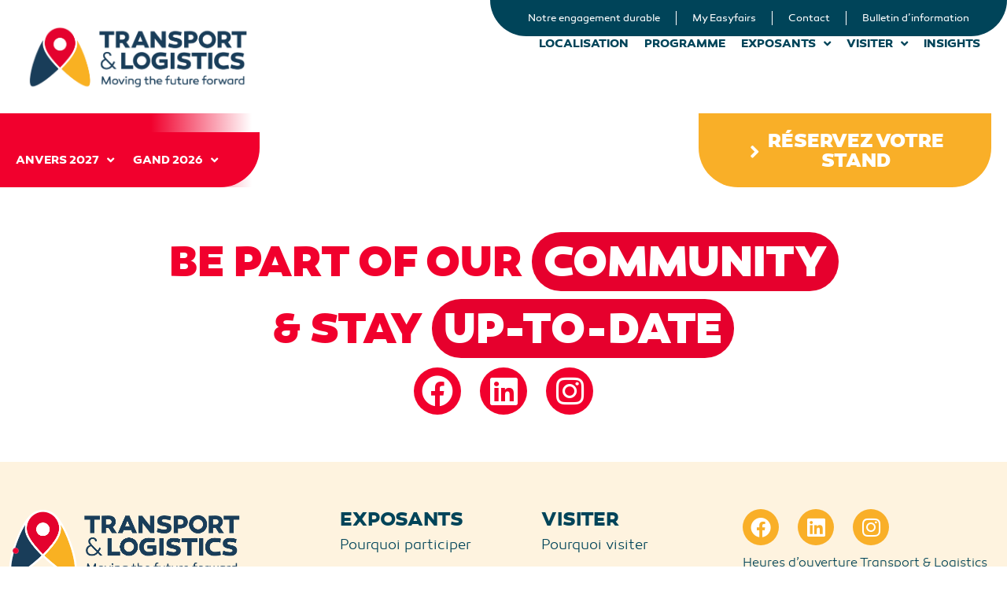

--- FILE ---
content_type: text/html; charset=UTF-8
request_url: https://www.transport-logistics.be/fr/products/ped-150-200-pin-2/
body_size: 14672
content:
<!doctype html>
<html lang="fr-FR">
<head>
	<meta charset="UTF-8">
	<meta name="viewport" content="width=device-width, initial-scale=1">
	<link rel="profile" href="https://gmpg.org/xfn/11">
				<script type="text/javascript" class="_iub_cs_skip">
				var _iub = _iub || {};
				_iub.csConfiguration = _iub.csConfiguration || {};
				_iub.csConfiguration.siteId = "2731257";
				_iub.csConfiguration.cookiePolicyId = "45563260";
			</script>
			<script class="_iub_cs_skip" src="https://cs.iubenda.com/autoblocking/2731257.js"></script>
			<link media="all" href="https://www.transport-logistics.be/wp-content/assets/239/css/agg_0be7a216d5e9e8b5c01713319c214d43.css" rel="stylesheet"><title>Transport &amp; Logistics - Products/ped-150-200-pin-2 - Transport &amp; Logistics</title>
	
	<meta name="dc.title" content="Transport &amp; Logistics - Products/ped-150-200-pin-2 - Transport &amp; Logistics">
<meta name="dc.relation" content="https://www.transport-logistics.be/fr/products/ped-150-200-pin-2/">
<meta name="dc.source" content="https://www.transport-logistics.be/fr/">
<meta name="dc.language" content="fr_FR">
<meta name="robots" content="index, follow, max-snippet:-1, max-image-preview:large, max-video-preview:-1">
<link rel="canonical" href="https://www.transport-logistics.be/fr/products/ped-150-200-pin-2/" />
<meta property="og:url" content="https://www.transport-logistics.be/fr/products/ped-150-200-pin-2/">
<meta property="og:site_name" content="Transport &amp; Logistics">
<meta property="og:locale" content="fr_FR">
<meta property="og:type" content="article">
<meta property="article:author" content="">
<meta property="article:publisher" content="">
<meta property="og:title" content="Transport &amp; Logistics - Products/ped-150-200-pin-2 - Transport &amp; Logistics">
<meta property="fb:pages" content="">
<meta property="fb:admins" content="">
<meta property="fb:app_id" content="">
<meta name="twitter:card" content="summary">
<meta name="twitter:site" content="">
<meta name="twitter:creator" content="">
<meta name="twitter:title" content="Transport &amp; Logistics - Products/ped-150-200-pin-2 - Transport &amp; Logistics">
<link rel='dns-prefetch' href='//cdn.iubenda.com' />
<link rel='dns-prefetch' href='//cdn.jsdelivr.net' />
<link rel='dns-prefetch' href='//my.easyfairs.com' />
<link rel="alternate" type="application/rss+xml" title="Transport &amp; Logistics &raquo; Flux" href="https://www.transport-logistics.be/fr/feed/" />
<link rel="alternate" type="application/rss+xml" title="Transport &amp; Logistics &raquo; Flux des commentaires" href="https://www.transport-logistics.be/fr/comments/feed/" />


























<link rel='stylesheet' id='elementor-post-17-css' href='https://www.transport-logistics.be/wp-content/assets/239/css/agg_single_e2fc23f43043c70c4e59e2d7e67cd8c1.css?ver=1769004471' media='all' />


<link rel='stylesheet' id='elementor-post-63524-css' href='https://www.transport-logistics.be/wp-content/assets/239/css/agg_single_8ac866cc61f188803456a30d3f966d80.css?ver=1769004500' media='all' />
<link rel='stylesheet' id='elementor-post-1610-css' href='https://www.transport-logistics.be/wp-content/assets/239/css/agg_single_9e783ef5120aa773e967f09c2e126ead.css?ver=1769004500' media='all' />
<link rel='stylesheet' id='elementor-post-78777-css' href='https://www.transport-logistics.be/wp-content/assets/239/css/agg_single_d43d0789f008324880c0183c58c698c5.css?ver=1769004500' media='all' />
<link rel='stylesheet' id='elementor-gf-local-roboto-css' href='https://www.transport-logistics.be/wp-content/assets/239/css/agg_single_35e97df4398c1a3f6dd93a07ea1752ae.css?ver=1751022750' media='all' />




<script  type="text/javascript" class=" _iub_cs_skip" id="iubenda-head-inline-scripts-0">
var _iub = _iub || [];
_iub.csConfiguration = {"floatingPreferencesButtonDisplay":"bottom-left","perPurposeConsent":true,"siteId":2731257,"whitelabel":false,"cookiePolicyId":45563260,"banner":{"acceptButtonCaptionColor":"#FFFFFF","acceptButtonColor":"#E53416","acceptButtonDisplay":true,"backgroundColor":"#FFFFFF","closeButtonDisplay":false,"customizeButtonCaptionColor":"#4D4D4D","customizeButtonColor":"#DADADA","customizeButtonDisplay":true,"explicitWithdrawal":true,"fontSizeBody":"12px","listPurposes":true,"position":"float-bottom-left","rejectButtonCaptionColor":"#4D4D4D","rejectButtonColor":"#DADADA","rejectButtonDisplay":true,"textColor":"#000000"}};
_iub.csLangConfiguration = {"nl":{"cookiePolicyId":45563260},"fr":{"cookiePolicyId":89424345}};
</script>
<script  type="text/javascript" charset="UTF-8" async="" class=" _iub_cs_skip" src="//cdn.iubenda.com/cs/iubenda_cs.js?ver=3.12.4" id="iubenda-head-scripts-1-js"></script>
<script src="https://www.transport-logistics.be/wp/wp-includes/js/jquery/jquery.min.js?ver=3.7.1" id="jquery-core-js"></script>
<script src="https://www.transport-logistics.be/wp/wp-includes/js/jquery/jquery-migrate.min.js?ver=3.4.1" id="jquery-migrate-js"></script>
<script src="https://www.transport-logistics.be/wp-content/assets/239/js/agg_single_4a82bbed148da4ecc006e7ebba68fc7d.js?ver=1.1.5" id="easyfairs-guest-list_polyfills-js"></script>
<script src="https://www.transport-logistics.be/wp-content/assets/239/js/agg_single_ee30287f06da4e80acb180ddf699f291.js?ver=1.1.5" id="easyfairs-guest-list-js"></script>
<script src="https://www.transport-logistics.be/wp-content/assets/239/js/agg_single_43a5f2981878ff5c9b605b2d8c7bb0ec.js?ver=1.1.5" id="jquery-ui-10-js"></script>
<script src="https://cdn.jsdelivr.net/npm/add-to-calendar-button@2?ver=1.1.5" id="add-to-calendar-button-js"></script>
<script src="https://www.transport-logistics.be/wp-content/assets/239/js/agg_single_d39303830f422c3218b06b84047a5e3c.js?ver=0.7.1" id="my-easyfairs-api-js"></script>
<script src="https://easyfairsassets.com/elassets/lib/font-awesome/js/v4-shims.min.js?ver=3.32.2" id="font-awesome-4-shim-js"></script>
<script src="https://my.easyfairs.com/widgets/api/loader/?ver=1.0.0" id="custom-widget-loader-js" defer data-wp-strategy="defer"></script>
<script src="https://www.transport-logistics.be/wp-content/assets/239/js/agg_single_e5c0cd0b7db07be431e26714a3aea473.js?ver=v3.2.2" id="js-cookie-js"></script>
<link rel="https://api.w.org/" href="https://www.transport-logistics.be/fr/wp-json/" /><link rel="alternate" title="JSON" type="application/json" href="https://www.transport-logistics.be/fr/wp-json/wp/v2/pages/0" /><link rel="EditURI" type="application/rsd+xml" title="RSD" href="https://www.transport-logistics.be/wp/xmlrpc.php?rsd" />
<link rel="alternate" title="oEmbed (JSON)" type="application/json+oembed" href="https://www.transport-logistics.be/fr/wp-json/oembed/1.0/embed?url" />
<link rel="alternate" title="oEmbed (XML)" type="text/xml+oembed" href="https://www.transport-logistics.be/fr/wp-json/oembed/1.0/embed?url&#038;format=xml" />
<meta name="generator" content="EasyFairs" /><meta name="generator" content="WPML ver:4.7.6 stt:37,1,4;" />
<meta name="generator" content="Elementor 3.32.2; features: additional_custom_breakpoints; settings: css_print_method-external, google_font-enabled, font_display-auto">
			
			<link rel="icon" href="https://easyfairsassets.com/sites/239/2020/07/TL25_Logo_CMYK_Kleur--150x150.png" sizes="32x32" />
<link rel="icon" href="https://easyfairsassets.com/sites/239/2020/07/TL25_Logo_CMYK_Kleur--300x300.png" sizes="192x192" />
<link rel="apple-touch-icon" href="https://easyfairsassets.com/sites/239/2020/07/TL25_Logo_CMYK_Kleur--300x300.png" />
<meta name="msapplication-TileImage" content="https://easyfairsassets.com/sites/239/2020/07/TL25_Logo_CMYK_Kleur--300x300.png" />
        <!-- Google Tag Manager -->
                    <script>(function(w,d,s,l,i){w[l]=w[l]||[];w[l].push({'gtm.start':
                        new Date().getTime(),event:'gtm.js'});var f=d.getElementsByTagName(s)[0],
                    j=d.createElement(s),dl=l!='dataLayer'?'&l='+l:'';j.async=true;j.src=
                    'https://www.googletagmanager.com/gtm.js?id='+i+dl;f.parentNode.insertBefore(j,f);
                })(window,document,'script','dataLayer','GTM-KWNZQPZ');
            </script>
                    <script>(function(w,d,s,l,i){w[l]=w[l]||[];w[l].push({'gtm.start':
                    new Date().getTime(),event:'gtm.js'});var f=d.getElementsByTagName(s)[0],
                j=d.createElement(s),dl=l!='dataLayer'?'&l='+l:'';j.async=true;j.src=
                'https://www.googletagmanager.com/gtm.js?id='+i+dl;f.parentNode.insertBefore(j,f);
            })(window,document,'script','dataLayer','GTM-TLBPTT2');
        </script>
                <!-- End Google Tag Manager -->
        <!-- start Omniconvert.com code -->
<link rel="dns-prefetch" href="//app.omniconvert.com" />
<script type="text/javascript">window._mktz=window._mktz||[];</script>
<script src="//cdn.omniconvert.com/js/f161417.js"></script>
<!-- end Omniconvert.com code --></head>
<body class="wp-singular page-template-default page page-id-0 page-parent wp-custom-logo wp-embed-responsive wp-theme-hello-elementor wp-child-theme-easyfairs hello-elementor-default elementor-default elementor-kit-17">

<!-- Google Tag Manager (noscript) -->
        <noscript><iframe src="https://www.googletagmanager.com/ns.html?id=GTM-TLBPTT2" height="0" width="0" style="display:none;visibility:hidden"></iframe></noscript><noscript><iframe src="https://www.googletagmanager.com/ns.html?id=GTM-KWNZQPZ" height="0" width="0" style="display:none;visibility:hidden"></iframe></noscript><!-- End Google Tag Manager (noscript) -->
<a class="skip-link screen-reader-text" href="#content">Skip to content</a>

		<header data-elementor-type="header" data-elementor-id="63524" class="elementor elementor-63524 elementor-61837 elementor-location-header" data-elementor-post-type="elementor_library">
			<div class="elementor-element elementor-element-1e208f2 elementor-hidden-mobile e-flex e-con-boxed e-con e-child" data-id="1e208f2" data-element_type="container">
					<div class="e-con-inner">
		<div class="elementor-element elementor-element-238a2eb e-flex e-con-boxed e-con e-child" data-id="238a2eb" data-element_type="container">
					<div class="e-con-inner">
				<div class="elementor-element elementor-element-6a6be6a elementor-nav-menu__align-center elementor-nav-menu--dropdown-none elementor-widget-tablet__width-inherit elementor-widget elementor-widget-nav-menu" data-id="6a6be6a" data-element_type="widget" data-settings="{&quot;layout&quot;:&quot;horizontal&quot;,&quot;submenu_icon&quot;:{&quot;value&quot;:&quot;&lt;i class=\&quot;fas fa-caret-down\&quot; aria-hidden=\&quot;true\&quot;&gt;&lt;\/i&gt;&quot;,&quot;library&quot;:&quot;fa-solid&quot;}}" data-widget_type="nav-menu.default">
				<div class="elementor-widget-container">
								<nav aria-label="Menu" class="elementor-nav-menu--main elementor-nav-menu__container elementor-nav-menu--layout-horizontal e--pointer-underline e--animation-fade">
				<ul id="menu-1-6a6be6a" class="elementor-nav-menu"><li class="menu-item menu-item-type-post_type menu-item-object-page menu-item-78366"><a href="https://www.transport-logistics.be/fr/notre-engagement-durable/" class="elementor-item">Notre engagement durable</a></li>
<li class="menu-item menu-item-type-custom menu-item-object-custom menu-item-68656"><a href="https://my.easyfairs.com/#/login" class="elementor-item elementor-item-anchor">My Easyfairs</a></li>
<li class="menu-item menu-item-type-post_type menu-item-object-page menu-item-68655"><a href="https://www.transport-logistics.be/fr/contact/" class="elementor-item">Contact</a></li>
<li class="menu-item menu-item-type-post_type menu-item-object-page menu-item-90508"><a href="https://www.transport-logistics.be/fr/bulletin-dinformation/" class="elementor-item">Bulletin d’information</a></li>
</ul>			</nav>
						<nav class="elementor-nav-menu--dropdown elementor-nav-menu__container" aria-hidden="true">
				<ul id="menu-2-6a6be6a" class="elementor-nav-menu"><li class="menu-item menu-item-type-post_type menu-item-object-page menu-item-78366"><a href="https://www.transport-logistics.be/fr/notre-engagement-durable/" class="elementor-item" tabindex="-1">Notre engagement durable</a></li>
<li class="menu-item menu-item-type-custom menu-item-object-custom menu-item-68656"><a href="https://my.easyfairs.com/#/login" class="elementor-item elementor-item-anchor" tabindex="-1">My Easyfairs</a></li>
<li class="menu-item menu-item-type-post_type menu-item-object-page menu-item-68655"><a href="https://www.transport-logistics.be/fr/contact/" class="elementor-item" tabindex="-1">Contact</a></li>
<li class="menu-item menu-item-type-post_type menu-item-object-page menu-item-90508"><a href="https://www.transport-logistics.be/fr/bulletin-dinformation/" class="elementor-item" tabindex="-1">Bulletin d’information</a></li>
</ul>			</nav>
						</div>
				</div>
					</div>
				</div>
					</div>
				</div>
		<div class="elementor-element elementor-element-4a7113a e-flex e-con-boxed e-con e-parent" data-id="4a7113a" data-element_type="container" data-settings="{&quot;background_background&quot;:&quot;classic&quot;}">
					<div class="e-con-inner">
		<div class="elementor-element elementor-element-dcc246c e-con-full e-flex e-con e-child" data-id="dcc246c" data-element_type="container">
				<div class="elementor-element elementor-element-a376266 elementor-widget elementor-widget-theme-site-logo elementor-widget-image" data-id="a376266" data-element_type="widget" data-widget_type="theme-site-logo.default">
				<div class="elementor-widget-container">
											<a href="https://www.transport-logistics.be/fr/">
			<img fetchpriority="high" width="1173" height="345" src="https://easyfairsassets.com/sites/239/2020/07/TL25_Logo_CMYK_no-border.png" class="attachment-full size-full wp-image-84920" alt="TL25_Logo_CMYK_no border" srcset="https://easyfairsassets.com/sites/239/2020/07/TL25_Logo_CMYK_no-border.png 1173w, https://easyfairsassets.com/sites/239/2020/07/TL25_Logo_CMYK_no-border-300x88.png 300w, https://easyfairsassets.com/sites/239/2020/07/TL25_Logo_CMYK_no-border-1024x301.png 1024w, https://easyfairsassets.com/sites/239/2020/07/TL25_Logo_CMYK_no-border-768x226.png 768w" sizes="(max-width: 1173px) 100vw, 1173px" />				</a>
											</div>
				</div>
				<div class="elementor-element elementor-element-9ead81c elementor-nav-menu__align-end elementor-nav-menu--stretch elementor-hidden-tablet elementor-hidden-mobile elementor-nav-menu--dropdown-tablet elementor-nav-menu__text-align-aside elementor-nav-menu--toggle elementor-nav-menu--burger elementor-widget elementor-widget-nav-menu" data-id="9ead81c" data-element_type="widget" data-settings="{&quot;submenu_icon&quot;:{&quot;value&quot;:&quot;&lt;i class=\&quot;fas fa-angle-down\&quot; aria-hidden=\&quot;true\&quot;&gt;&lt;\/i&gt;&quot;,&quot;library&quot;:&quot;fa-solid&quot;},&quot;full_width&quot;:&quot;stretch&quot;,&quot;layout&quot;:&quot;horizontal&quot;,&quot;toggle&quot;:&quot;burger&quot;}" data-widget_type="nav-menu.default">
				<div class="elementor-widget-container">
								<nav aria-label="Menu" class="elementor-nav-menu--main elementor-nav-menu__container elementor-nav-menu--layout-horizontal e--pointer-underline e--animation-fade">
				<ul id="menu-1-9ead81c" class="elementor-nav-menu"><li class="menu-item menu-item-type-post_type menu-item-object-page menu-item-63574"><a href="https://www.transport-logistics.be/fr/localisation-des-sites/" class="elementor-item">Localisation</a></li>
<li class="menu-item menu-item-type-post_type menu-item-object-page menu-item-132371"><a href="https://www.transport-logistics.be/fr/gand/programme-gand/" class="elementor-item">Programme</a></li>
<li class="menu-item menu-item-type-custom menu-item-object-custom menu-item-has-children menu-item-63587"><a class="elementor-item">Exposants</a>
<ul class="sub-menu elementor-nav-menu--dropdown">
	<li class="menu-item menu-item-type-custom menu-item-object-custom menu-item-has-children menu-item-63589"><a class="elementor-sub-item">Je veux devenir exposant</a>
	<ul class="sub-menu elementor-nav-menu--dropdown">
		<li class="menu-item menu-item-type-post_type menu-item-object-page menu-item-63581"><a href="https://www.transport-logistics.be/fr/pourquoi-participer/" class="elementor-sub-item">Pourquoi participer</a></li>
		<li class="menu-item menu-item-type-post_type menu-item-object-page menu-item-63579"><a href="https://www.transport-logistics.be/fr/formules-de-stand/" class="elementor-sub-item">Formules de stand</a></li>
		<li class="menu-item menu-item-type-post_type menu-item-object-page menu-item-63580"><a href="https://www.transport-logistics.be/fr/formules-easygo/" class="elementor-sub-item">Formules EasyGo</a></li>
	</ul>
</li>
	<li class="menu-item menu-item-type-custom menu-item-object-custom menu-item-has-children menu-item-63588"><a class="elementor-sub-item">Je suis exposant</a>
	<ul class="sub-menu elementor-nav-menu--dropdown">
		<li class="menu-item menu-item-type-post_type menu-item-object-page menu-item-63577"><a href="https://www.transport-logistics.be/fr/comment-promouvoir-ma-participation/" class="elementor-sub-item">Comment promouvoir ma participation ?</a></li>
		<li class="menu-item menu-item-type-post_type menu-item-object-page menu-item-73372"><a href="https://www.transport-logistics.be/fr/lapp-logistique-pour-les-exposants/" class="elementor-sub-item">L’App Logistique pour les exposants</a></li>
		<li class="menu-item menu-item-type-post_type menu-item-object-page menu-item-63584"><a href="https://www.transport-logistics.be/fr/smart-badge-visit-connect/" class="elementor-sub-item">Smart badge visit connect</a></li>
	</ul>
</li>
</ul>
</li>
<li class="menu-item menu-item-type-custom menu-item-object-custom menu-item-has-children menu-item-63586"><a class="elementor-item">Visiter</a>
<ul class="sub-menu elementor-nav-menu--dropdown">
	<li class="menu-item menu-item-type-post_type menu-item-object-page menu-item-63582"><a href="https://www.transport-logistics.be/fr/pourquoi-visiter/" class="elementor-sub-item">Pourquoi visiter</a></li>
	<li class="menu-item menu-item-type-post_type menu-item-object-page menu-item-73373"><a href="https://www.transport-logistics.be/fr/lapp-logistique/" class="elementor-sub-item">L’App Logistique</a></li>
	<li class="menu-item menu-item-type-post_type menu-item-object-page menu-item-63585"><a href="https://www.transport-logistics.be/fr/votre-smart-badge/" class="elementor-sub-item">Votre smart badge</a></li>
</ul>
</li>
<li class="menu-item menu-item-type-post_type menu-item-object-page menu-item-63575"><a href="https://www.transport-logistics.be/fr/insights/" class="elementor-item">Insights</a></li>
</ul>			</nav>
					<div class="elementor-menu-toggle" role="button" tabindex="0" aria-label="Menu Toggle" aria-expanded="false">
			<i aria-hidden="true" role="presentation" class="elementor-menu-toggle__icon--open eicon-menu-bar"></i><i aria-hidden="true" role="presentation" class="elementor-menu-toggle__icon--close eicon-close"></i>		</div>
					<nav class="elementor-nav-menu--dropdown elementor-nav-menu__container" aria-hidden="true">
				<ul id="menu-2-9ead81c" class="elementor-nav-menu"><li class="menu-item menu-item-type-post_type menu-item-object-page menu-item-63574"><a href="https://www.transport-logistics.be/fr/localisation-des-sites/" class="elementor-item" tabindex="-1">Localisation</a></li>
<li class="menu-item menu-item-type-post_type menu-item-object-page menu-item-132371"><a href="https://www.transport-logistics.be/fr/gand/programme-gand/" class="elementor-item" tabindex="-1">Programme</a></li>
<li class="menu-item menu-item-type-custom menu-item-object-custom menu-item-has-children menu-item-63587"><a class="elementor-item" tabindex="-1">Exposants</a>
<ul class="sub-menu elementor-nav-menu--dropdown">
	<li class="menu-item menu-item-type-custom menu-item-object-custom menu-item-has-children menu-item-63589"><a class="elementor-sub-item" tabindex="-1">Je veux devenir exposant</a>
	<ul class="sub-menu elementor-nav-menu--dropdown">
		<li class="menu-item menu-item-type-post_type menu-item-object-page menu-item-63581"><a href="https://www.transport-logistics.be/fr/pourquoi-participer/" class="elementor-sub-item" tabindex="-1">Pourquoi participer</a></li>
		<li class="menu-item menu-item-type-post_type menu-item-object-page menu-item-63579"><a href="https://www.transport-logistics.be/fr/formules-de-stand/" class="elementor-sub-item" tabindex="-1">Formules de stand</a></li>
		<li class="menu-item menu-item-type-post_type menu-item-object-page menu-item-63580"><a href="https://www.transport-logistics.be/fr/formules-easygo/" class="elementor-sub-item" tabindex="-1">Formules EasyGo</a></li>
	</ul>
</li>
	<li class="menu-item menu-item-type-custom menu-item-object-custom menu-item-has-children menu-item-63588"><a class="elementor-sub-item" tabindex="-1">Je suis exposant</a>
	<ul class="sub-menu elementor-nav-menu--dropdown">
		<li class="menu-item menu-item-type-post_type menu-item-object-page menu-item-63577"><a href="https://www.transport-logistics.be/fr/comment-promouvoir-ma-participation/" class="elementor-sub-item" tabindex="-1">Comment promouvoir ma participation ?</a></li>
		<li class="menu-item menu-item-type-post_type menu-item-object-page menu-item-73372"><a href="https://www.transport-logistics.be/fr/lapp-logistique-pour-les-exposants/" class="elementor-sub-item" tabindex="-1">L’App Logistique pour les exposants</a></li>
		<li class="menu-item menu-item-type-post_type menu-item-object-page menu-item-63584"><a href="https://www.transport-logistics.be/fr/smart-badge-visit-connect/" class="elementor-sub-item" tabindex="-1">Smart badge visit connect</a></li>
	</ul>
</li>
</ul>
</li>
<li class="menu-item menu-item-type-custom menu-item-object-custom menu-item-has-children menu-item-63586"><a class="elementor-item" tabindex="-1">Visiter</a>
<ul class="sub-menu elementor-nav-menu--dropdown">
	<li class="menu-item menu-item-type-post_type menu-item-object-page menu-item-63582"><a href="https://www.transport-logistics.be/fr/pourquoi-visiter/" class="elementor-sub-item" tabindex="-1">Pourquoi visiter</a></li>
	<li class="menu-item menu-item-type-post_type menu-item-object-page menu-item-73373"><a href="https://www.transport-logistics.be/fr/lapp-logistique/" class="elementor-sub-item" tabindex="-1">L’App Logistique</a></li>
	<li class="menu-item menu-item-type-post_type menu-item-object-page menu-item-63585"><a href="https://www.transport-logistics.be/fr/votre-smart-badge/" class="elementor-sub-item" tabindex="-1">Votre smart badge</a></li>
</ul>
</li>
<li class="menu-item menu-item-type-post_type menu-item-object-page menu-item-63575"><a href="https://www.transport-logistics.be/fr/insights/" class="elementor-item" tabindex="-1">Insights</a></li>
</ul>			</nav>
						</div>
				</div>
				<div class="elementor-element elementor-element-56b24e6 elementor-hidden-desktop elementor-view-default elementor-widget elementor-widget-icon" data-id="56b24e6" data-element_type="widget" data-widget_type="icon.default">
				<div class="elementor-widget-container">
							<div class="elementor-icon-wrapper">
			<a class="elementor-icon" href="#elementor-action%3Aaction%3Dpopup%3Aopen%26settings%3DeyJpZCI6NjM1MjcsInRvZ2dsZSI6ZmFsc2V9">
			<i aria-hidden="true" class="fas fa-bars"></i>			</a>
		</div>
						</div>
				</div>
				</div>
					</div>
				</div>
		<div class="elementor-element elementor-element-6ce9047 e-flex e-con-boxed e-con e-parent" data-id="6ce9047" data-element_type="container" data-settings="{&quot;background_background&quot;:&quot;gradient&quot;}">
					<div class="e-con-inner">
		<div class="elementor-element elementor-element-2fc1058 e-con-full elementor-hidden-tablet elementor-hidden-mobile e-flex e-con e-child" data-id="2fc1058" data-element_type="container" data-settings="{&quot;background_background&quot;:&quot;classic&quot;}">
				<div class="elementor-element elementor-element-1d0c4eb elementor-nav-menu__align-start elementor-nav-menu--dropdown-none elementor-widget__width-inherit elementor-widget-tablet__width-inherit elementor-widget elementor-widget-nav-menu" data-id="1d0c4eb" data-element_type="widget" data-settings="{&quot;submenu_icon&quot;:{&quot;value&quot;:&quot;&lt;i class=\&quot;fas fa-angle-down\&quot; aria-hidden=\&quot;true\&quot;&gt;&lt;\/i&gt;&quot;,&quot;library&quot;:&quot;fa-solid&quot;},&quot;layout&quot;:&quot;horizontal&quot;}" data-widget_type="nav-menu.default">
				<div class="elementor-widget-container">
								<nav aria-label="Menu" class="elementor-nav-menu--main elementor-nav-menu__container elementor-nav-menu--layout-horizontal e--pointer-underline e--animation-fade">
				<ul id="menu-1-1d0c4eb" class="elementor-nav-menu"><li class="menu-item menu-item-type-post_type menu-item-object-page menu-item-has-children menu-item-63554"><a href="https://www.transport-logistics.be/fr/anvers/" class="elementor-item">Anvers 2027</a>
<ul class="sub-menu elementor-nav-menu--dropdown">
	<li class="menu-item menu-item-type-custom menu-item-object-custom menu-item-has-children menu-item-63549"><a class="elementor-sub-item">Exposants</a>
	<ul class="sub-menu elementor-nav-menu--dropdown">
		<li class="menu-item menu-item-type-post_type menu-item-object-page menu-item-63552"><a href="https://www.transport-logistics.be/fr/profil-des-visiteurs/" class="elementor-sub-item">Profil des visiteurs</a></li>
	</ul>
</li>
	<li class="menu-item menu-item-type-custom menu-item-object-custom menu-item-has-children menu-item-63550"><a class="elementor-sub-item">Visiter</a>
	<ul class="sub-menu elementor-nav-menu--dropdown">
		<li class="menu-item menu-item-type-post_type menu-item-object-page menu-item-63556"><a href="https://www.transport-logistics.be/fr/profil-des-exposants/" class="elementor-sub-item">Profil des exposants</a></li>
	</ul>
</li>
	<li class="menu-item menu-item-type-post_type menu-item-object-page menu-item-63553"><a href="https://www.transport-logistics.be/fr/programme/" class="elementor-sub-item">Programme</a></li>
	<li class="menu-item menu-item-type-post_type menu-item-object-page menu-item-63551"><a href="https://www.transport-logistics.be/fr/infos-pratiques/" class="elementor-sub-item">Infos pratiques</a></li>
</ul>
</li>
<li class="menu-item menu-item-type-post_type menu-item-object-page menu-item-has-children menu-item-63542"><a href="https://www.transport-logistics.be/fr/gand/" class="elementor-item">Gand 2026</a>
<ul class="sub-menu elementor-nav-menu--dropdown">
	<li class="menu-item menu-item-type-custom menu-item-object-custom menu-item-has-children menu-item-63546"><a class="elementor-sub-item">Exposants</a>
	<ul class="sub-menu elementor-nav-menu--dropdown">
		<li class="menu-item menu-item-type-post_type menu-item-object-page menu-item-63545"><a href="https://www.transport-logistics.be/fr/gand/profil-des-visiteurs-gand/" class="elementor-sub-item">Profil des visiteurs</a></li>
	</ul>
</li>
	<li class="menu-item menu-item-type-custom menu-item-object-custom menu-item-has-children menu-item-132345"><a class="elementor-sub-item">Visiter</a>
	<ul class="sub-menu elementor-nav-menu--dropdown">
		<li class="menu-item menu-item-type-custom menu-item-object-custom menu-item-132346"><a href="https://www.transport-logistics.be/fr/exhibitor/" class="elementor-sub-item">Liste d&#8217;exposants Gand</a></li>
	</ul>
</li>
	<li class="menu-item menu-item-type-post_type menu-item-object-page menu-item-63544"><a href="https://www.transport-logistics.be/fr/gand/programme-gand/" class="elementor-sub-item">Programme</a></li>
	<li class="menu-item menu-item-type-post_type menu-item-object-page menu-item-63543"><a href="https://www.transport-logistics.be/fr/gand/infos-pratique/" class="elementor-sub-item">Infos pratique</a></li>
</ul>
</li>
</ul>			</nav>
						<nav class="elementor-nav-menu--dropdown elementor-nav-menu__container" aria-hidden="true">
				<ul id="menu-2-1d0c4eb" class="elementor-nav-menu"><li class="menu-item menu-item-type-post_type menu-item-object-page menu-item-has-children menu-item-63554"><a href="https://www.transport-logistics.be/fr/anvers/" class="elementor-item" tabindex="-1">Anvers 2027</a>
<ul class="sub-menu elementor-nav-menu--dropdown">
	<li class="menu-item menu-item-type-custom menu-item-object-custom menu-item-has-children menu-item-63549"><a class="elementor-sub-item" tabindex="-1">Exposants</a>
	<ul class="sub-menu elementor-nav-menu--dropdown">
		<li class="menu-item menu-item-type-post_type menu-item-object-page menu-item-63552"><a href="https://www.transport-logistics.be/fr/profil-des-visiteurs/" class="elementor-sub-item" tabindex="-1">Profil des visiteurs</a></li>
	</ul>
</li>
	<li class="menu-item menu-item-type-custom menu-item-object-custom menu-item-has-children menu-item-63550"><a class="elementor-sub-item" tabindex="-1">Visiter</a>
	<ul class="sub-menu elementor-nav-menu--dropdown">
		<li class="menu-item menu-item-type-post_type menu-item-object-page menu-item-63556"><a href="https://www.transport-logistics.be/fr/profil-des-exposants/" class="elementor-sub-item" tabindex="-1">Profil des exposants</a></li>
	</ul>
</li>
	<li class="menu-item menu-item-type-post_type menu-item-object-page menu-item-63553"><a href="https://www.transport-logistics.be/fr/programme/" class="elementor-sub-item" tabindex="-1">Programme</a></li>
	<li class="menu-item menu-item-type-post_type menu-item-object-page menu-item-63551"><a href="https://www.transport-logistics.be/fr/infos-pratiques/" class="elementor-sub-item" tabindex="-1">Infos pratiques</a></li>
</ul>
</li>
<li class="menu-item menu-item-type-post_type menu-item-object-page menu-item-has-children menu-item-63542"><a href="https://www.transport-logistics.be/fr/gand/" class="elementor-item" tabindex="-1">Gand 2026</a>
<ul class="sub-menu elementor-nav-menu--dropdown">
	<li class="menu-item menu-item-type-custom menu-item-object-custom menu-item-has-children menu-item-63546"><a class="elementor-sub-item" tabindex="-1">Exposants</a>
	<ul class="sub-menu elementor-nav-menu--dropdown">
		<li class="menu-item menu-item-type-post_type menu-item-object-page menu-item-63545"><a href="https://www.transport-logistics.be/fr/gand/profil-des-visiteurs-gand/" class="elementor-sub-item" tabindex="-1">Profil des visiteurs</a></li>
	</ul>
</li>
	<li class="menu-item menu-item-type-custom menu-item-object-custom menu-item-has-children menu-item-132345"><a class="elementor-sub-item" tabindex="-1">Visiter</a>
	<ul class="sub-menu elementor-nav-menu--dropdown">
		<li class="menu-item menu-item-type-custom menu-item-object-custom menu-item-132346"><a href="https://www.transport-logistics.be/fr/exhibitor/" class="elementor-sub-item" tabindex="-1">Liste d&#8217;exposants Gand</a></li>
	</ul>
</li>
	<li class="menu-item menu-item-type-post_type menu-item-object-page menu-item-63544"><a href="https://www.transport-logistics.be/fr/gand/programme-gand/" class="elementor-sub-item" tabindex="-1">Programme</a></li>
	<li class="menu-item menu-item-type-post_type menu-item-object-page menu-item-63543"><a href="https://www.transport-logistics.be/fr/gand/infos-pratique/" class="elementor-sub-item" tabindex="-1">Infos pratique</a></li>
</ul>
</li>
</ul>			</nav>
						</div>
				</div>
				</div>
		<div class="elementor-element elementor-element-ce3645b e-con-full e-flex e-con e-child" data-id="ce3645b" data-element_type="container" data-settings="{&quot;background_background&quot;:&quot;classic&quot;}">
				<div class="elementor-element elementor-element-a20ed90 elementor-align-right elementor-widget elementor-widget-dynamic-button" data-id="a20ed90" data-element_type="widget" data-widget_type="dynamic-button.default">
				<div class="elementor-widget-container">
					        <div class="elementor-button-wrapper">
            <a href="mailto://Veronique.Lietaer@easyfairs.com" target="_blank" class="elementor-button-link elementor-button elementor-size-sm" role="button">
                        <span class="elementor-button-content-wrapper">
			                <span class="elementor-button-icon elementor-align-icon-right">
				<i aria-hidden="true" class="fas fa-angle-right"></i>			</span>
            			<span class="elementor-button-text">Réservez votre stand</span>
		</span>
                    </a>
        </div>
        				</div>
				</div>
				</div>
					</div>
				</div>
				</header>
		
<main class="site-main post-0 page type-page status-publish hentry" role="main">
		<div class="page-content">
		<div><product-page itemId="2"></product-page></div>			</div>
	</main>

			<footer data-elementor-type="footer" data-elementor-id="1610" class="elementor elementor-1610 elementor-171 elementor-location-footer" data-elementor-post-type="elementor_library">
			<div class="elementor-element elementor-element-6d728f3 e-flex e-con-boxed e-con e-parent" data-id="6d728f3" data-element_type="container">
					<div class="e-con-inner">
				<div class="elementor-element elementor-element-a31bab1 elementor-widget elementor-widget-text-editor" data-id="a31bab1" data-element_type="widget" data-widget_type="text-editor.default">
				<div class="elementor-widget-container">
									<p>Be part of our <span style="background-color: #e6002d; color: #fff; padding: 2px 15px; border-radius: 50px;"><a style="color: #fff; display: inline-block;" href="https://www.transport-logistics.be/nl/nieuwsbrief/">community</a></span></p>
<p>&amp; stay <span style="background-color: #e6002d; color: #fff; padding: 2px 15px; border-radius: 50px;"><a style="color: #fff; display: inline-block;" href="https://www.transport-logistics.be/nl/nieuwsbrief/">up-to-date</a></span></p>
								</div>
				</div>
				<div class="elementor-element elementor-element-c40cd38 elementor-shape-circle elementor-grid-0 e-grid-align-center elementor-widget elementor-widget-social-icons" data-id="c40cd38" data-element_type="widget" data-widget_type="social-icons.default">
				<div class="elementor-widget-container">
							<div class="elementor-social-icons-wrapper elementor-grid" role="list">
							<span class="elementor-grid-item" role="listitem">
					<a class="elementor-icon elementor-social-icon elementor-social-icon-facebook elementor-repeater-item-ef99e37" href="https://www.facebook.com/TLABenelux" target="_blank">
						<span class="elementor-screen-only">Facebook</span>
						<i aria-hidden="true" class="fab fa-facebook"></i>					</a>
				</span>
							<span class="elementor-grid-item" role="listitem">
					<a class="elementor-icon elementor-social-icon elementor-social-icon-linkedin elementor-repeater-item-7ff5708" href="https://www.linkedin.com/showcase/transport-logistics-&#038;-distribution/?viewAsMember=true" target="_blank">
						<span class="elementor-screen-only">Linkedin</span>
						<i aria-hidden="true" class="fab fa-linkedin"></i>					</a>
				</span>
							<span class="elementor-grid-item" role="listitem">
					<a class="elementor-icon elementor-social-icon elementor-social-icon-instagram elementor-repeater-item-3a87765" href="https://www.instagram.com/transportandlogistics.be/" target="_blank">
						<span class="elementor-screen-only">Instagram</span>
						<i aria-hidden="true" class="fab fa-instagram"></i>					</a>
				</span>
					</div>
						</div>
				</div>
					</div>
				</div>
		<div class="elementor-element elementor-element-b3a523a e-flex e-con-boxed e-con e-parent" data-id="b3a523a" data-element_type="container" data-settings="{&quot;background_background&quot;:&quot;classic&quot;}">
					<div class="e-con-inner">
		<div class="elementor-element elementor-element-6e98a48 e-con-full e-flex e-con e-child" data-id="6e98a48" data-element_type="container">
				<div class="elementor-element elementor-element-ae08899 elementor-widget elementor-widget-theme-site-logo elementor-widget-image" data-id="ae08899" data-element_type="widget" data-widget_type="theme-site-logo.default">
				<div class="elementor-widget-container">
											<a href="https://www.transport-logistics.be/fr/">
			<img width="1173" height="345" src="https://easyfairsassets.com/sites/239/2020/07/TL25_Logo_CMYK_no-border.png" class="attachment-full size-full wp-image-84920" alt="TL25_Logo_CMYK_no border" srcset="https://easyfairsassets.com/sites/239/2020/07/TL25_Logo_CMYK_no-border.png 1173w, https://easyfairsassets.com/sites/239/2020/07/TL25_Logo_CMYK_no-border-300x88.png 300w, https://easyfairsassets.com/sites/239/2020/07/TL25_Logo_CMYK_no-border-1024x301.png 1024w, https://easyfairsassets.com/sites/239/2020/07/TL25_Logo_CMYK_no-border-768x226.png 768w" sizes="(max-width: 1173px) 100vw, 1173px" />				</a>
											</div>
				</div>
				<div class="elementor-element elementor-element-fb0b510 elementor-icon-list--layout-traditional elementor-list-item-link-full_width elementor-widget elementor-widget-icon-list" data-id="fb0b510" data-element_type="widget" data-widget_type="icon-list.default">
				<div class="elementor-widget-container">
							<ul class="elementor-icon-list-items">
							<li class="elementor-icon-list-item">
											<span class="elementor-icon-list-icon">
							<i aria-hidden="true" class="fas fa-envelope"></i>						</span>
										<span class="elementor-icon-list-text">marketing-tlg@easyfairs.com</span>
									</li>
								<li class="elementor-icon-list-item">
											<span class="elementor-icon-list-icon">
							<i aria-hidden="true" class="fas fa-map-marker-alt"></i>						</span>
										<span class="elementor-icon-list-text"> Maaltekouter 1, 9051 Gand</span>
									</li>
								<li class="elementor-icon-list-item">
											<span class="elementor-icon-list-icon">
							<i aria-hidden="true" class="fas fa-phone-alt"></i>						</span>
										<span class="elementor-icon-list-text">+32 3 280 53 61</span>
									</li>
						</ul>
						</div>
				</div>
				</div>
		<div class="elementor-element elementor-element-52fba35 e-con-full elementor-hidden-tablet elementor-hidden-mobile e-flex e-con e-child" data-id="52fba35" data-element_type="container">
				<div class="elementor-element elementor-element-8852b96 elementor-widget elementor-widget-heading" data-id="8852b96" data-element_type="widget" data-widget_type="heading.default">
				<div class="elementor-widget-container">
					<p class="elementor-heading-title elementor-size-default">Exposants</p>				</div>
				</div>
				<div class="elementor-element elementor-element-f590000 elementor-icon-list--layout-traditional elementor-list-item-link-full_width elementor-widget elementor-widget-icon-list" data-id="f590000" data-element_type="widget" data-widget_type="icon-list.default">
				<div class="elementor-widget-container">
							<ul class="elementor-icon-list-items">
							<li class="elementor-icon-list-item">
											<a href="https://www.transport-logistics.be/fr/pourquoi-participer/">

											<span class="elementor-icon-list-text">Pourquoi participer</span>
											</a>
									</li>
								<li class="elementor-icon-list-item">
											<a href="https://www.transport-logistics.be/fr/formules-de-stand/">

											<span class="elementor-icon-list-text">Formules de stand</span>
											</a>
									</li>
								<li class="elementor-icon-list-item">
											<a href="https://www.transport-logistics.be/fr/formules-easygo/">

											<span class="elementor-icon-list-text">Formules EasyGo</span>
											</a>
									</li>
						</ul>
						</div>
				</div>
				</div>
		<div class="elementor-element elementor-element-dd8a6a7 e-con-full elementor-hidden-tablet elementor-hidden-mobile e-flex e-con e-child" data-id="dd8a6a7" data-element_type="container">
				<div class="elementor-element elementor-element-e96b48e elementor-widget elementor-widget-heading" data-id="e96b48e" data-element_type="widget" data-widget_type="heading.default">
				<div class="elementor-widget-container">
					<p class="elementor-heading-title elementor-size-default">Visiter</p>				</div>
				</div>
				<div class="elementor-element elementor-element-e7411a5 elementor-icon-list--layout-traditional elementor-list-item-link-full_width elementor-widget elementor-widget-icon-list" data-id="e7411a5" data-element_type="widget" data-widget_type="icon-list.default">
				<div class="elementor-widget-container">
							<ul class="elementor-icon-list-items">
							<li class="elementor-icon-list-item">
											<a href="https://www.transport-logistics.be/fr/pourquoi-visiter/">

											<span class="elementor-icon-list-text">Pourquoi visiter</span>
											</a>
									</li>
								<li class="elementor-icon-list-item">
											<a href="https://www.transport-logistics.be/fr/lapp-logistique/">

											<span class="elementor-icon-list-text">L'application De Logistics</span>
											</a>
									</li>
								<li class="elementor-icon-list-item">
											<a href="https://www.transport-logistics.be/fr/votre-smart-badge/">

											<span class="elementor-icon-list-text">Smart Badge</span>
											</a>
									</li>
						</ul>
						</div>
				</div>
				</div>
		<div class="elementor-element elementor-element-838b8dd e-con-full e-flex e-con e-child" data-id="838b8dd" data-element_type="container">
				<div class="elementor-element elementor-element-733626d elementor-shape-circle e-grid-align-right elementor-grid-0 elementor-widget elementor-widget-social-icons" data-id="733626d" data-element_type="widget" data-widget_type="social-icons.default">
				<div class="elementor-widget-container">
							<div class="elementor-social-icons-wrapper elementor-grid" role="list">
							<span class="elementor-grid-item" role="listitem">
					<a class="elementor-icon elementor-social-icon elementor-social-icon-facebook elementor-repeater-item-ef99e37" href="https://www.facebook.com/TLABenelux" target="_blank">
						<span class="elementor-screen-only">Facebook</span>
						<i aria-hidden="true" class="fab fa-facebook"></i>					</a>
				</span>
							<span class="elementor-grid-item" role="listitem">
					<a class="elementor-icon elementor-social-icon elementor-social-icon-linkedin elementor-repeater-item-7ff5708" href="https://www.linkedin.com/showcase/transport-logistics-&#038;-distribution/?viewAsMember=true" target="_blank">
						<span class="elementor-screen-only">Linkedin</span>
						<i aria-hidden="true" class="fab fa-linkedin"></i>					</a>
				</span>
							<span class="elementor-grid-item" role="listitem">
					<a class="elementor-icon elementor-social-icon elementor-social-icon-instagram elementor-repeater-item-2ef1832" href="https://www.instagram.com/transportandlogistics.be/" target="_blank">
						<span class="elementor-screen-only">Instagram</span>
						<i aria-hidden="true" class="fab fa-instagram"></i>					</a>
				</span>
					</div>
						</div>
				</div>
				<div class="elementor-element elementor-element-8a3b1a9 elementor-widget elementor-widget-text-editor" data-id="8a3b1a9" data-element_type="widget" data-widget_type="text-editor.default">
				<div class="elementor-widget-container">
									<p>Heures d&#8217;ouverture Transport &amp; Logistics 2026</p>
<p>Mardi 22/09 :       TBA<br />Mercredi 23/09 :  TBA</p>
								</div>
				</div>
				<div class="elementor-element elementor-element-4e314f0 elementor-widget elementor-widget-image" data-id="4e314f0" data-element_type="widget" data-widget_type="image.default">
				<div class="elementor-widget-container">
																<a href="https://www.easyfairs.com/" target="_blank">
							<img width="130" height="29" src="https://easyfairsassets.com/sites/239/2020/07/by-Easyfairs_2018_text_72ppi_white.png" class="attachment-full size-full wp-image-91066" alt="" />								</a>
															</div>
				</div>
				</div>
					</div>
				</div>
		<div class="elementor-element elementor-element-45bcb3a e-flex e-con-boxed e-con e-parent" data-id="45bcb3a" data-element_type="container" data-settings="{&quot;background_background&quot;:&quot;classic&quot;}">
					<div class="e-con-inner">
				<div class="elementor-element elementor-element-fb8bcda elementor-widget elementor-widget-text-editor" data-id="fb8bcda" data-element_type="widget" data-widget_type="text-editor.default">
				<div class="elementor-widget-container">
									<p>© All Rights Reserved. Made with ❤ by <a href="https://www.easyfairs.com" target="_blank" rel="noopener">Easyfairs</a></p>
								</div>
				</div>
				<div class="elementor-element elementor-element-fc9801c elementor-widget elementor-widget-text-editor" data-id="fc9801c" data-element_type="widget" data-widget_type="text-editor.default">
				<div class="elementor-widget-container">
									<p><a href="https://www.easyfairs.com/general-terms-conditions/" target="_blank" rel="noopener">Conditions générales</a>  |  <a href="https://www.easyfairs.com/privacy-policy/" target="_blank" rel="noopener">Privacy Policy</a>   |  <a href="https://www.iubenda.com/privacy-policy/45563260/cookie-policy" target="_blank" rel="noopener">Cookie Policy</a></p>
								</div>
				</div>
					</div>
				</div>
				</footer>
		
<script type="speculationrules">
{"prefetch":[{"source":"document","where":{"and":[{"href_matches":"\/fr\/*"},{"not":{"href_matches":["\/wp\/wp-*.php","\/wp\/wp-admin\/*","\/wp-content\/uploads\/sites\/239\/*","\/wp-content\/*","\/wp-content\/plugins\/*","\/wp-content\/themes\/easyfairs\/*","\/wp-content\/themes\/hello-elementor\/*","\/fr\/*\\?(.+)"]}},{"not":{"selector_matches":"a[rel~=\"nofollow\"]"}},{"not":{"selector_matches":".no-prefetch, .no-prefetch a"}}]},"eagerness":"conservative"}]}
</script>

        <script type="text/javascript">
            
            (function() {
                // First, track UTM parameters
                function getQueryParam(name) {
                    const urlParams = new URLSearchParams(window.location.search);
                    return urlParams.get(name);
                }

                function compressValue(value) {
                    if (!value) return '';
                    try {
                        const decodedValue = decodeURIComponent(value);
                        return decodedValue;
                    } catch (e) {
                        return value;
                    }
                }

                function saveLeadSource() {
                    // Get UTM source first
                    const currentUtmSource = compressValue(getQueryParam('utm_source'));
                    
                    // Only proceed if we have a source
                    if (!currentUtmSource) {
                        return;
                    }

                    const cookies = document.cookie.split('; ');
                    const existingCookie = cookies.find(c => {
                        if (!c.startsWith('lenix_utms=')) return false;
                        try {
                            const cookieData = JSON.parse(decodeURIComponent(c.split('=')[1]));
                            return cookieData.lenix_utm_source !== currentUtmSource;
                        } catch (e) {
                            return false;
                        }
                    });
                    
                    // If utm_source is different, save the new one
                    if (!existingCookie) {
                        return;
                    }

                    // Get UTM params without compression
                    const data = {
                        lenix_utm_source: currentUtmSource,
                        lenix_utm_medium: compressValue(getQueryParam('utm_medium')),
                        lenix_utm_campaign: compressValue(getQueryParam('utm_campaign')),
                        lenix_utm_term: compressValue(getQueryParam('utm_term')),
                        lenix_utm_content: compressValue(getQueryParam('utm_content')),
                        lenix_referrer: compressValue(document.referrer),
                        lenix_d: Math.floor(Date.now() / 1000)
                    };

                    // Remove empty values
                    Object.keys(data).forEach(key => {
                        if (!data[key]) delete data[key];
                    });

                    try {
                        const cookieValue = encodeURIComponent(JSON.stringify(data));
                        document.cookie = `lenix_utms=${cookieValue}; path=/; max-age=2592000`;
                        
                        if (window.location.hostname === 'localhost') {
                        }
                    } catch (e) {
                    }
                }

                // New function to track first landing page
                function trackFirstVisit() {
                    // Check if first visit is already tracked
                    // add initial_referrer
                    if (document.cookie.includes('lenix_first_visit=')) {
                        return;
                    }

                    const firstVisitData = {
                        landing_page: window.location.href,
                        landing_page_title: document.title,
                        first_visit_time: Math.floor(Date.now() / 1000),
                        initial_referrer: document.referrer ? document.referrer : 'Direct'
                    };

                    try {
                        const cookieValue = encodeURIComponent(JSON.stringify(firstVisitData));
                        // Set cookie to expire in 30 days
                        document.cookie = `lenix_first_visit=${cookieValue}; path=/; max-age=2592000`;
                        
                        if (window.location.hostname === 'localhost') {
                        }
                    } catch (e) {
                        console.error('Error saving first visit data:', e);
                    }
                }

                // Run both tracking functions
                saveLeadSource();
                trackFirstVisit();
            })();
        </script>
        		<div data-elementor-type="popup" data-elementor-id="62338" class="elementor elementor-62338 elementor-location-popup" data-elementor-settings="{&quot;entrance_animation&quot;:&quot;slideInRight&quot;,&quot;exit_animation&quot;:&quot;slideInRight&quot;,&quot;entrance_animation_duration&quot;:{&quot;unit&quot;:&quot;px&quot;,&quot;size&quot;:0.7,&quot;sizes&quot;:[]},&quot;a11y_navigation&quot;:&quot;yes&quot;,&quot;timing&quot;:[]}" data-elementor-post-type="elementor_library">
			<div class="elementor-element elementor-element-508511e0 e-flex e-con-boxed e-con e-parent" data-id="508511e0" data-element_type="container">
					<div class="e-con-inner">
		<div class="elementor-element elementor-element-2723bbb5 e-con-full e-flex e-con e-child" data-id="2723bbb5" data-element_type="container">
		<div class="elementor-element elementor-element-1ba4b44a e-con-full e-flex e-con e-child" data-id="1ba4b44a" data-element_type="container">
				<div class="elementor-element elementor-element-48ad65e elementor-widget elementor-widget-theme-site-logo elementor-widget-image" data-id="48ad65e" data-element_type="widget" data-widget_type="theme-site-logo.default">
				<div class="elementor-widget-container">
											<a href="https://www.transport-logistics.be/fr/">
			<img width="1173" height="345" src="https://easyfairsassets.com/sites/239/2020/07/TL25_Logo_CMYK_no-border.png" class="attachment-full size-full wp-image-84920" alt="TL25_Logo_CMYK_no border" srcset="https://easyfairsassets.com/sites/239/2020/07/TL25_Logo_CMYK_no-border.png 1173w, https://easyfairsassets.com/sites/239/2020/07/TL25_Logo_CMYK_no-border-300x88.png 300w, https://easyfairsassets.com/sites/239/2020/07/TL25_Logo_CMYK_no-border-1024x301.png 1024w, https://easyfairsassets.com/sites/239/2020/07/TL25_Logo_CMYK_no-border-768x226.png 768w" sizes="(max-width: 1173px) 100vw, 1173px" />				</a>
											</div>
				</div>
				</div>
				<div class="elementor-element elementor-element-09b7941 elementor-widget elementor-widget-dynamic-button" data-id="09b7941" data-element_type="widget" data-widget_type="dynamic-button.default">
				<div class="elementor-widget-container">
					        <div class="elementor-button-wrapper">
            <a href="https://register.visitcloud.com/survey/0oxqn0j7e5bs0" target="_blank" class="elementor-button-link elementor-button elementor-size-sm" role="button">
                        <span class="elementor-button-content-wrapper">
						<span class="elementor-button-text">Registreer hier</span>
		</span>
                    </a>
        </div>
        				</div>
				</div>
				<div class="elementor-element elementor-element-94b5188 elementor-hidden-mobile elementor-widget elementor-widget-nav-menu" data-id="94b5188" data-element_type="widget" data-settings="{&quot;submenu_icon&quot;:{&quot;value&quot;:&quot;&lt;i class=\&quot;fas fa-angle-down\&quot; aria-hidden=\&quot;true\&quot;&gt;&lt;\/i&gt;&quot;,&quot;library&quot;:&quot;fa-solid&quot;},&quot;layout&quot;:&quot;dropdown&quot;}" data-widget_type="nav-menu.default">
				<div class="elementor-widget-container">
								<nav class="elementor-nav-menu--dropdown elementor-nav-menu__container" aria-hidden="true">
				<ul id="menu-2-94b5188" class="elementor-nav-menu"><li class="menu-item menu-item-type-post_type menu-item-object-page menu-item-63574"><a href="https://www.transport-logistics.be/fr/localisation-des-sites/" class="elementor-item" tabindex="-1">Localisation</a></li>
<li class="menu-item menu-item-type-post_type menu-item-object-page menu-item-132371"><a href="https://www.transport-logistics.be/fr/gand/programme-gand/" class="elementor-item" tabindex="-1">Programme</a></li>
<li class="menu-item menu-item-type-custom menu-item-object-custom menu-item-has-children menu-item-63587"><a class="elementor-item" tabindex="-1">Exposants</a>
<ul class="sub-menu elementor-nav-menu--dropdown">
	<li class="menu-item menu-item-type-custom menu-item-object-custom menu-item-has-children menu-item-63589"><a class="elementor-sub-item" tabindex="-1">Je veux devenir exposant</a>
	<ul class="sub-menu elementor-nav-menu--dropdown">
		<li class="menu-item menu-item-type-post_type menu-item-object-page menu-item-63581"><a href="https://www.transport-logistics.be/fr/pourquoi-participer/" class="elementor-sub-item" tabindex="-1">Pourquoi participer</a></li>
		<li class="menu-item menu-item-type-post_type menu-item-object-page menu-item-63579"><a href="https://www.transport-logistics.be/fr/formules-de-stand/" class="elementor-sub-item" tabindex="-1">Formules de stand</a></li>
		<li class="menu-item menu-item-type-post_type menu-item-object-page menu-item-63580"><a href="https://www.transport-logistics.be/fr/formules-easygo/" class="elementor-sub-item" tabindex="-1">Formules EasyGo</a></li>
	</ul>
</li>
	<li class="menu-item menu-item-type-custom menu-item-object-custom menu-item-has-children menu-item-63588"><a class="elementor-sub-item" tabindex="-1">Je suis exposant</a>
	<ul class="sub-menu elementor-nav-menu--dropdown">
		<li class="menu-item menu-item-type-post_type menu-item-object-page menu-item-63577"><a href="https://www.transport-logistics.be/fr/comment-promouvoir-ma-participation/" class="elementor-sub-item" tabindex="-1">Comment promouvoir ma participation ?</a></li>
		<li class="menu-item menu-item-type-post_type menu-item-object-page menu-item-73372"><a href="https://www.transport-logistics.be/fr/lapp-logistique-pour-les-exposants/" class="elementor-sub-item" tabindex="-1">L’App Logistique pour les exposants</a></li>
		<li class="menu-item menu-item-type-post_type menu-item-object-page menu-item-63584"><a href="https://www.transport-logistics.be/fr/smart-badge-visit-connect/" class="elementor-sub-item" tabindex="-1">Smart badge visit connect</a></li>
	</ul>
</li>
</ul>
</li>
<li class="menu-item menu-item-type-custom menu-item-object-custom menu-item-has-children menu-item-63586"><a class="elementor-item" tabindex="-1">Visiter</a>
<ul class="sub-menu elementor-nav-menu--dropdown">
	<li class="menu-item menu-item-type-post_type menu-item-object-page menu-item-63582"><a href="https://www.transport-logistics.be/fr/pourquoi-visiter/" class="elementor-sub-item" tabindex="-1">Pourquoi visiter</a></li>
	<li class="menu-item menu-item-type-post_type menu-item-object-page menu-item-73373"><a href="https://www.transport-logistics.be/fr/lapp-logistique/" class="elementor-sub-item" tabindex="-1">L’App Logistique</a></li>
	<li class="menu-item menu-item-type-post_type menu-item-object-page menu-item-63585"><a href="https://www.transport-logistics.be/fr/votre-smart-badge/" class="elementor-sub-item" tabindex="-1">Votre smart badge</a></li>
</ul>
</li>
<li class="menu-item menu-item-type-post_type menu-item-object-page menu-item-63575"><a href="https://www.transport-logistics.be/fr/insights/" class="elementor-item" tabindex="-1">Insights</a></li>
</ul>			</nav>
						</div>
				</div>
				<div class="elementor-element elementor-element-0d505c1 elementor-widget-mobile__width-inherit elementor-widget elementor-widget-nav-menu" data-id="0d505c1" data-element_type="widget" data-settings="{&quot;layout&quot;:&quot;dropdown&quot;,&quot;submenu_icon&quot;:{&quot;value&quot;:&quot;&lt;i class=\&quot;fas fa-caret-down\&quot; aria-hidden=\&quot;true\&quot;&gt;&lt;\/i&gt;&quot;,&quot;library&quot;:&quot;fa-solid&quot;}}" data-widget_type="nav-menu.default">
				<div class="elementor-widget-container">
								<nav class="elementor-nav-menu--dropdown elementor-nav-menu__container" aria-hidden="true">
				<ul id="menu-2-0d505c1" class="elementor-nav-menu"><li class="menu-item menu-item-type-post_type menu-item-object-page menu-item-has-children menu-item-63554"><a href="https://www.transport-logistics.be/fr/anvers/" class="elementor-item" tabindex="-1">Anvers 2027</a>
<ul class="sub-menu elementor-nav-menu--dropdown">
	<li class="menu-item menu-item-type-custom menu-item-object-custom menu-item-has-children menu-item-63549"><a class="elementor-sub-item" tabindex="-1">Exposants</a>
	<ul class="sub-menu elementor-nav-menu--dropdown">
		<li class="menu-item menu-item-type-post_type menu-item-object-page menu-item-63552"><a href="https://www.transport-logistics.be/fr/profil-des-visiteurs/" class="elementor-sub-item" tabindex="-1">Profil des visiteurs</a></li>
	</ul>
</li>
	<li class="menu-item menu-item-type-custom menu-item-object-custom menu-item-has-children menu-item-63550"><a class="elementor-sub-item" tabindex="-1">Visiter</a>
	<ul class="sub-menu elementor-nav-menu--dropdown">
		<li class="menu-item menu-item-type-post_type menu-item-object-page menu-item-63556"><a href="https://www.transport-logistics.be/fr/profil-des-exposants/" class="elementor-sub-item" tabindex="-1">Profil des exposants</a></li>
	</ul>
</li>
	<li class="menu-item menu-item-type-post_type menu-item-object-page menu-item-63553"><a href="https://www.transport-logistics.be/fr/programme/" class="elementor-sub-item" tabindex="-1">Programme</a></li>
	<li class="menu-item menu-item-type-post_type menu-item-object-page menu-item-63551"><a href="https://www.transport-logistics.be/fr/infos-pratiques/" class="elementor-sub-item" tabindex="-1">Infos pratiques</a></li>
</ul>
</li>
<li class="menu-item menu-item-type-post_type menu-item-object-page menu-item-has-children menu-item-63542"><a href="https://www.transport-logistics.be/fr/gand/" class="elementor-item" tabindex="-1">Gand 2026</a>
<ul class="sub-menu elementor-nav-menu--dropdown">
	<li class="menu-item menu-item-type-custom menu-item-object-custom menu-item-has-children menu-item-63546"><a class="elementor-sub-item" tabindex="-1">Exposants</a>
	<ul class="sub-menu elementor-nav-menu--dropdown">
		<li class="menu-item menu-item-type-post_type menu-item-object-page menu-item-63545"><a href="https://www.transport-logistics.be/fr/gand/profil-des-visiteurs-gand/" class="elementor-sub-item" tabindex="-1">Profil des visiteurs</a></li>
	</ul>
</li>
	<li class="menu-item menu-item-type-custom menu-item-object-custom menu-item-has-children menu-item-132345"><a class="elementor-sub-item" tabindex="-1">Visiter</a>
	<ul class="sub-menu elementor-nav-menu--dropdown">
		<li class="menu-item menu-item-type-custom menu-item-object-custom menu-item-132346"><a href="https://www.transport-logistics.be/fr/exhibitor/" class="elementor-sub-item" tabindex="-1">Liste d&#8217;exposants Gand</a></li>
	</ul>
</li>
	<li class="menu-item menu-item-type-post_type menu-item-object-page menu-item-63544"><a href="https://www.transport-logistics.be/fr/gand/programme-gand/" class="elementor-sub-item" tabindex="-1">Programme</a></li>
	<li class="menu-item menu-item-type-post_type menu-item-object-page menu-item-63543"><a href="https://www.transport-logistics.be/fr/gand/infos-pratique/" class="elementor-sub-item" tabindex="-1">Infos pratique</a></li>
</ul>
</li>
</ul>			</nav>
						</div>
				</div>
				<div class="elementor-element elementor-element-c592d1a elementor-nav-menu__align-start elementor-nav-menu--dropdown-none elementor-widget elementor-widget-nav-menu" data-id="c592d1a" data-element_type="widget" data-settings="{&quot;layout&quot;:&quot;vertical&quot;,&quot;submenu_icon&quot;:{&quot;value&quot;:&quot;&lt;i class=\&quot;fas fa-caret-down\&quot; aria-hidden=\&quot;true\&quot;&gt;&lt;\/i&gt;&quot;,&quot;library&quot;:&quot;fa-solid&quot;}}" data-widget_type="nav-menu.default">
				<div class="elementor-widget-container">
								<nav aria-label="Menu" class="elementor-nav-menu--main elementor-nav-menu__container elementor-nav-menu--layout-vertical e--pointer-none">
				<ul id="menu-1-c592d1a" class="elementor-nav-menu sm-vertical"><li class="menu-item menu-item-type-post_type menu-item-object-page menu-item-78366"><a href="https://www.transport-logistics.be/fr/notre-engagement-durable/" class="elementor-item">Notre engagement durable</a></li>
<li class="menu-item menu-item-type-custom menu-item-object-custom menu-item-68656"><a href="https://my.easyfairs.com/#/login" class="elementor-item elementor-item-anchor">My Easyfairs</a></li>
<li class="menu-item menu-item-type-post_type menu-item-object-page menu-item-68655"><a href="https://www.transport-logistics.be/fr/contact/" class="elementor-item">Contact</a></li>
<li class="menu-item menu-item-type-post_type menu-item-object-page menu-item-90508"><a href="https://www.transport-logistics.be/fr/bulletin-dinformation/" class="elementor-item">Bulletin d’information</a></li>
</ul>			</nav>
						<nav class="elementor-nav-menu--dropdown elementor-nav-menu__container" aria-hidden="true">
				<ul id="menu-2-c592d1a" class="elementor-nav-menu sm-vertical"><li class="menu-item menu-item-type-post_type menu-item-object-page menu-item-78366"><a href="https://www.transport-logistics.be/fr/notre-engagement-durable/" class="elementor-item" tabindex="-1">Notre engagement durable</a></li>
<li class="menu-item menu-item-type-custom menu-item-object-custom menu-item-68656"><a href="https://my.easyfairs.com/#/login" class="elementor-item elementor-item-anchor" tabindex="-1">My Easyfairs</a></li>
<li class="menu-item menu-item-type-post_type menu-item-object-page menu-item-68655"><a href="https://www.transport-logistics.be/fr/contact/" class="elementor-item" tabindex="-1">Contact</a></li>
<li class="menu-item menu-item-type-post_type menu-item-object-page menu-item-90508"><a href="https://www.transport-logistics.be/fr/bulletin-dinformation/" class="elementor-item" tabindex="-1">Bulletin d’information</a></li>
</ul>			</nav>
						</div>
				</div>
				</div>
					</div>
				</div>
				</div>
				<div data-elementor-type="popup" data-elementor-id="63527" class="elementor elementor-63527 elementor-62338 elementor-location-popup" data-elementor-settings="{&quot;entrance_animation&quot;:&quot;slideInRight&quot;,&quot;exit_animation&quot;:&quot;slideInRight&quot;,&quot;entrance_animation_duration&quot;:{&quot;unit&quot;:&quot;px&quot;,&quot;size&quot;:0.7,&quot;sizes&quot;:[]},&quot;a11y_navigation&quot;:&quot;yes&quot;,&quot;timing&quot;:[]}" data-elementor-post-type="elementor_library">
			<div class="elementor-element elementor-element-508511e0 e-flex e-con-boxed e-con e-parent" data-id="508511e0" data-element_type="container">
					<div class="e-con-inner">
		<div class="elementor-element elementor-element-2723bbb5 e-con-full e-flex e-con e-child" data-id="2723bbb5" data-element_type="container">
		<div class="elementor-element elementor-element-1ba4b44a e-con-full e-flex e-con e-child" data-id="1ba4b44a" data-element_type="container">
				<div class="elementor-element elementor-element-48ad65e elementor-widget elementor-widget-theme-site-logo elementor-widget-image" data-id="48ad65e" data-element_type="widget" data-widget_type="theme-site-logo.default">
				<div class="elementor-widget-container">
											<a href="https://www.transport-logistics.be/fr/">
			<img width="1173" height="345" src="https://easyfairsassets.com/sites/239/2020/07/TL25_Logo_CMYK_no-border.png" class="attachment-full size-full wp-image-84920" alt="TL25_Logo_CMYK_no border" srcset="https://easyfairsassets.com/sites/239/2020/07/TL25_Logo_CMYK_no-border.png 1173w, https://easyfairsassets.com/sites/239/2020/07/TL25_Logo_CMYK_no-border-300x88.png 300w, https://easyfairsassets.com/sites/239/2020/07/TL25_Logo_CMYK_no-border-1024x301.png 1024w, https://easyfairsassets.com/sites/239/2020/07/TL25_Logo_CMYK_no-border-768x226.png 768w" sizes="(max-width: 1173px) 100vw, 1173px" />				</a>
											</div>
				</div>
				</div>
				<div class="elementor-element elementor-element-09b7941 elementor-widget elementor-widget-dynamic-button" data-id="09b7941" data-element_type="widget" data-widget_type="dynamic-button.default">
				<div class="elementor-widget-container">
					        <div class="elementor-button-wrapper">
            <a href="https://register.visitcloud.com/survey/0oxqn0j7e5bs0" target="_blank" class="elementor-button-link elementor-button elementor-size-sm" role="button">
                        <span class="elementor-button-content-wrapper">
						<span class="elementor-button-text">Enregistrez-vous ici</span>
		</span>
                    </a>
        </div>
        				</div>
				</div>
				<div class="elementor-element elementor-element-94b5188 elementor-hidden-mobile elementor-widget elementor-widget-nav-menu" data-id="94b5188" data-element_type="widget" data-settings="{&quot;submenu_icon&quot;:{&quot;value&quot;:&quot;&lt;i class=\&quot;fas fa-angle-down\&quot; aria-hidden=\&quot;true\&quot;&gt;&lt;\/i&gt;&quot;,&quot;library&quot;:&quot;fa-solid&quot;},&quot;layout&quot;:&quot;dropdown&quot;}" data-widget_type="nav-menu.default">
				<div class="elementor-widget-container">
								<nav class="elementor-nav-menu--dropdown elementor-nav-menu__container" aria-hidden="true">
				<ul id="menu-2-94b5188" class="elementor-nav-menu"><li class="menu-item menu-item-type-post_type menu-item-object-page menu-item-63574"><a href="https://www.transport-logistics.be/fr/localisation-des-sites/" class="elementor-item" tabindex="-1">Localisation</a></li>
<li class="menu-item menu-item-type-post_type menu-item-object-page menu-item-132371"><a href="https://www.transport-logistics.be/fr/gand/programme-gand/" class="elementor-item" tabindex="-1">Programme</a></li>
<li class="menu-item menu-item-type-custom menu-item-object-custom menu-item-has-children menu-item-63587"><a class="elementor-item" tabindex="-1">Exposants</a>
<ul class="sub-menu elementor-nav-menu--dropdown">
	<li class="menu-item menu-item-type-custom menu-item-object-custom menu-item-has-children menu-item-63589"><a class="elementor-sub-item" tabindex="-1">Je veux devenir exposant</a>
	<ul class="sub-menu elementor-nav-menu--dropdown">
		<li class="menu-item menu-item-type-post_type menu-item-object-page menu-item-63581"><a href="https://www.transport-logistics.be/fr/pourquoi-participer/" class="elementor-sub-item" tabindex="-1">Pourquoi participer</a></li>
		<li class="menu-item menu-item-type-post_type menu-item-object-page menu-item-63579"><a href="https://www.transport-logistics.be/fr/formules-de-stand/" class="elementor-sub-item" tabindex="-1">Formules de stand</a></li>
		<li class="menu-item menu-item-type-post_type menu-item-object-page menu-item-63580"><a href="https://www.transport-logistics.be/fr/formules-easygo/" class="elementor-sub-item" tabindex="-1">Formules EasyGo</a></li>
	</ul>
</li>
	<li class="menu-item menu-item-type-custom menu-item-object-custom menu-item-has-children menu-item-63588"><a class="elementor-sub-item" tabindex="-1">Je suis exposant</a>
	<ul class="sub-menu elementor-nav-menu--dropdown">
		<li class="menu-item menu-item-type-post_type menu-item-object-page menu-item-63577"><a href="https://www.transport-logistics.be/fr/comment-promouvoir-ma-participation/" class="elementor-sub-item" tabindex="-1">Comment promouvoir ma participation ?</a></li>
		<li class="menu-item menu-item-type-post_type menu-item-object-page menu-item-73372"><a href="https://www.transport-logistics.be/fr/lapp-logistique-pour-les-exposants/" class="elementor-sub-item" tabindex="-1">L’App Logistique pour les exposants</a></li>
		<li class="menu-item menu-item-type-post_type menu-item-object-page menu-item-63584"><a href="https://www.transport-logistics.be/fr/smart-badge-visit-connect/" class="elementor-sub-item" tabindex="-1">Smart badge visit connect</a></li>
	</ul>
</li>
</ul>
</li>
<li class="menu-item menu-item-type-custom menu-item-object-custom menu-item-has-children menu-item-63586"><a class="elementor-item" tabindex="-1">Visiter</a>
<ul class="sub-menu elementor-nav-menu--dropdown">
	<li class="menu-item menu-item-type-post_type menu-item-object-page menu-item-63582"><a href="https://www.transport-logistics.be/fr/pourquoi-visiter/" class="elementor-sub-item" tabindex="-1">Pourquoi visiter</a></li>
	<li class="menu-item menu-item-type-post_type menu-item-object-page menu-item-73373"><a href="https://www.transport-logistics.be/fr/lapp-logistique/" class="elementor-sub-item" tabindex="-1">L’App Logistique</a></li>
	<li class="menu-item menu-item-type-post_type menu-item-object-page menu-item-63585"><a href="https://www.transport-logistics.be/fr/votre-smart-badge/" class="elementor-sub-item" tabindex="-1">Votre smart badge</a></li>
</ul>
</li>
<li class="menu-item menu-item-type-post_type menu-item-object-page menu-item-63575"><a href="https://www.transport-logistics.be/fr/insights/" class="elementor-item" tabindex="-1">Insights</a></li>
</ul>			</nav>
						</div>
				</div>
				<div class="elementor-element elementor-element-0d505c1 elementor-widget-mobile__width-inherit elementor-widget elementor-widget-nav-menu" data-id="0d505c1" data-element_type="widget" data-settings="{&quot;layout&quot;:&quot;dropdown&quot;,&quot;submenu_icon&quot;:{&quot;value&quot;:&quot;&lt;i class=\&quot;fas fa-caret-down\&quot; aria-hidden=\&quot;true\&quot;&gt;&lt;\/i&gt;&quot;,&quot;library&quot;:&quot;fa-solid&quot;}}" data-widget_type="nav-menu.default">
				<div class="elementor-widget-container">
								<nav class="elementor-nav-menu--dropdown elementor-nav-menu__container" aria-hidden="true">
				<ul id="menu-2-0d505c1" class="elementor-nav-menu"><li class="menu-item menu-item-type-post_type menu-item-object-page menu-item-has-children menu-item-63554"><a href="https://www.transport-logistics.be/fr/anvers/" class="elementor-item" tabindex="-1">Anvers 2027</a>
<ul class="sub-menu elementor-nav-menu--dropdown">
	<li class="menu-item menu-item-type-custom menu-item-object-custom menu-item-has-children menu-item-63549"><a class="elementor-sub-item" tabindex="-1">Exposants</a>
	<ul class="sub-menu elementor-nav-menu--dropdown">
		<li class="menu-item menu-item-type-post_type menu-item-object-page menu-item-63552"><a href="https://www.transport-logistics.be/fr/profil-des-visiteurs/" class="elementor-sub-item" tabindex="-1">Profil des visiteurs</a></li>
	</ul>
</li>
	<li class="menu-item menu-item-type-custom menu-item-object-custom menu-item-has-children menu-item-63550"><a class="elementor-sub-item" tabindex="-1">Visiter</a>
	<ul class="sub-menu elementor-nav-menu--dropdown">
		<li class="menu-item menu-item-type-post_type menu-item-object-page menu-item-63556"><a href="https://www.transport-logistics.be/fr/profil-des-exposants/" class="elementor-sub-item" tabindex="-1">Profil des exposants</a></li>
	</ul>
</li>
	<li class="menu-item menu-item-type-post_type menu-item-object-page menu-item-63553"><a href="https://www.transport-logistics.be/fr/programme/" class="elementor-sub-item" tabindex="-1">Programme</a></li>
	<li class="menu-item menu-item-type-post_type menu-item-object-page menu-item-63551"><a href="https://www.transport-logistics.be/fr/infos-pratiques/" class="elementor-sub-item" tabindex="-1">Infos pratiques</a></li>
</ul>
</li>
<li class="menu-item menu-item-type-post_type menu-item-object-page menu-item-has-children menu-item-63542"><a href="https://www.transport-logistics.be/fr/gand/" class="elementor-item" tabindex="-1">Gand 2026</a>
<ul class="sub-menu elementor-nav-menu--dropdown">
	<li class="menu-item menu-item-type-custom menu-item-object-custom menu-item-has-children menu-item-63546"><a class="elementor-sub-item" tabindex="-1">Exposants</a>
	<ul class="sub-menu elementor-nav-menu--dropdown">
		<li class="menu-item menu-item-type-post_type menu-item-object-page menu-item-63545"><a href="https://www.transport-logistics.be/fr/gand/profil-des-visiteurs-gand/" class="elementor-sub-item" tabindex="-1">Profil des visiteurs</a></li>
	</ul>
</li>
	<li class="menu-item menu-item-type-custom menu-item-object-custom menu-item-has-children menu-item-132345"><a class="elementor-sub-item" tabindex="-1">Visiter</a>
	<ul class="sub-menu elementor-nav-menu--dropdown">
		<li class="menu-item menu-item-type-custom menu-item-object-custom menu-item-132346"><a href="https://www.transport-logistics.be/fr/exhibitor/" class="elementor-sub-item" tabindex="-1">Liste d&#8217;exposants Gand</a></li>
	</ul>
</li>
	<li class="menu-item menu-item-type-post_type menu-item-object-page menu-item-63544"><a href="https://www.transport-logistics.be/fr/gand/programme-gand/" class="elementor-sub-item" tabindex="-1">Programme</a></li>
	<li class="menu-item menu-item-type-post_type menu-item-object-page menu-item-63543"><a href="https://www.transport-logistics.be/fr/gand/infos-pratique/" class="elementor-sub-item" tabindex="-1">Infos pratique</a></li>
</ul>
</li>
</ul>			</nav>
						</div>
				</div>
				<div class="elementor-element elementor-element-c592d1a elementor-nav-menu__align-start elementor-nav-menu--dropdown-none elementor-widget elementor-widget-nav-menu" data-id="c592d1a" data-element_type="widget" data-settings="{&quot;layout&quot;:&quot;vertical&quot;,&quot;submenu_icon&quot;:{&quot;value&quot;:&quot;&lt;i class=\&quot;fas fa-caret-down\&quot; aria-hidden=\&quot;true\&quot;&gt;&lt;\/i&gt;&quot;,&quot;library&quot;:&quot;fa-solid&quot;}}" data-widget_type="nav-menu.default">
				<div class="elementor-widget-container">
								<nav aria-label="Menu" class="elementor-nav-menu--main elementor-nav-menu__container elementor-nav-menu--layout-vertical e--pointer-none">
				<ul id="menu-1-c592d1a" class="elementor-nav-menu sm-vertical"><li class="menu-item menu-item-type-post_type menu-item-object-page menu-item-78366"><a href="https://www.transport-logistics.be/fr/notre-engagement-durable/" class="elementor-item">Notre engagement durable</a></li>
<li class="menu-item menu-item-type-custom menu-item-object-custom menu-item-68656"><a href="https://my.easyfairs.com/#/login" class="elementor-item elementor-item-anchor">My Easyfairs</a></li>
<li class="menu-item menu-item-type-post_type menu-item-object-page menu-item-68655"><a href="https://www.transport-logistics.be/fr/contact/" class="elementor-item">Contact</a></li>
<li class="menu-item menu-item-type-post_type menu-item-object-page menu-item-90508"><a href="https://www.transport-logistics.be/fr/bulletin-dinformation/" class="elementor-item">Bulletin d’information</a></li>
</ul>			</nav>
						<nav class="elementor-nav-menu--dropdown elementor-nav-menu__container" aria-hidden="true">
				<ul id="menu-2-c592d1a" class="elementor-nav-menu sm-vertical"><li class="menu-item menu-item-type-post_type menu-item-object-page menu-item-78366"><a href="https://www.transport-logistics.be/fr/notre-engagement-durable/" class="elementor-item" tabindex="-1">Notre engagement durable</a></li>
<li class="menu-item menu-item-type-custom menu-item-object-custom menu-item-68656"><a href="https://my.easyfairs.com/#/login" class="elementor-item elementor-item-anchor" tabindex="-1">My Easyfairs</a></li>
<li class="menu-item menu-item-type-post_type menu-item-object-page menu-item-68655"><a href="https://www.transport-logistics.be/fr/contact/" class="elementor-item" tabindex="-1">Contact</a></li>
<li class="menu-item menu-item-type-post_type menu-item-object-page menu-item-90508"><a href="https://www.transport-logistics.be/fr/bulletin-dinformation/" class="elementor-item" tabindex="-1">Bulletin d’information</a></li>
</ul>			</nav>
						</div>
				</div>
				</div>
					</div>
				</div>
				</div>
				<div data-elementor-type="popup" data-elementor-id="78777" class="elementor elementor-78777 elementor-78763 elementor-location-popup" data-elementor-settings="{&quot;a11y_navigation&quot;:&quot;yes&quot;,&quot;triggers&quot;:[],&quot;timing&quot;:{&quot;schedule_start_date&quot;:&quot;2025-01-21 10:00&quot;,&quot;schedule_end_date&quot;:&quot;2025-01-24 12:00&quot;,&quot;schedule&quot;:&quot;yes&quot;,&quot;schedule_timezone&quot;:&quot;site&quot;,&quot;schedule_server_datetime&quot;:&quot;2026-01-22 12:23:26&quot;}}" data-elementor-post-type="elementor_library">
			<div class="elementor-element elementor-element-2302c0c e-con-full e-flex e-con e-parent" data-id="2302c0c" data-element_type="container" data-settings="{&quot;background_background&quot;:&quot;classic&quot;}">
		<div class="elementor-element elementor-element-6513ee6 e-flex e-con-boxed e-con e-child" data-id="6513ee6" data-element_type="container">
					<div class="e-con-inner">
				<div class="elementor-element elementor-element-2898051 elementor-widget elementor-widget-heading" data-id="2898051" data-element_type="widget" data-widget_type="heading.default">
				<div class="elementor-widget-container">
					<h2 class="elementor-heading-title elementor-size-default">Transport &amp; Logistics et AntwerpXL : plus forts ensemble à Anvers</h2>				</div>
				</div>
				<div class="elementor-element elementor-element-aa4bfae elementor-widget elementor-widget-text-editor" data-id="aa4bfae" data-element_type="widget" data-widget_type="text-editor.default">
				<div class="elementor-widget-container">
									<p>Transport &amp; Logistics &amp; AntwerpXL se dérouleront simultanément à Antwerp Expo les 14, 15 et 16 octobre 2025.</p>
								</div>
				</div>
					</div>
				</div>
		<div class="elementor-element elementor-element-c0b58cf e-con-full e-flex e-con e-child" data-id="c0b58cf" data-element_type="container" data-settings="{&quot;background_background&quot;:&quot;classic&quot;}">
				<div class="elementor-element elementor-element-29925dc elementor-align-center elementor-widget elementor-widget-button" data-id="29925dc" data-element_type="widget" data-widget_type="button.default">
				<div class="elementor-widget-container">
									<div class="elementor-button-wrapper">
					<a class="elementor-button elementor-button-link elementor-size-xl" href="https://easyfairsassets.com/sites/239/2025/01/TLA25_Persbericht_FR.pdf" target="_blank">
						<span class="elementor-button-content-wrapper">
									<span class="elementor-button-text">Lire le communiqué de presse ici</span>
					</span>
					</a>
				</div>
								</div>
				</div>
				</div>
				</div>
				</div>
					<script>
				const lazyloadRunObserver = () => {
					const lazyloadBackgrounds = document.querySelectorAll( `.e-con.e-parent:not(.e-lazyloaded)` );
					const lazyloadBackgroundObserver = new IntersectionObserver( ( entries ) => {
						entries.forEach( ( entry ) => {
							if ( entry.isIntersecting ) {
								let lazyloadBackground = entry.target;
								if( lazyloadBackground ) {
									lazyloadBackground.classList.add( 'e-lazyloaded' );
								}
								lazyloadBackgroundObserver.unobserve( entry.target );
							}
						});
					}, { rootMargin: '200px 0px 200px 0px' } );
					lazyloadBackgrounds.forEach( ( lazyloadBackground ) => {
						lazyloadBackgroundObserver.observe( lazyloadBackground );
					} );
				};
				const events = [
					'DOMContentLoaded',
					'elementor/lazyload/observe',
				];
				events.forEach( ( event ) => {
					document.addEventListener( event, lazyloadRunObserver );
				} );
			</script>
			<link rel='stylesheet' id='elementor-post-62338-css' href='https://www.transport-logistics.be/wp-content/assets/239/css/agg_single_92874d61c0d435b6566a739185ff26db.css?ver=1769004473' media='all' />

<link rel='stylesheet' id='elementor-post-63527-css' href='https://www.transport-logistics.be/wp-content/assets/239/css/agg_single_ab9ddf161c8fbe449cdce77611e65463.css?ver=1769004500' media='all' />
<script src="https://www.transport-logistics.be/wp-content/plugins/elementor-pro/assets/lib/smartmenus/jquery.smartmenus.min.js?ver=1.2.1" id="smartmenus-js"></script>
<script src="https://easyfairsassets.com/elassets/js/webpack.runtime.min.js?ver=3.32.2" id="elementor-webpack-runtime-js"></script>
<script src="https://easyfairsassets.com/elassets/js/frontend-modules.min.js?ver=3.32.2" id="elementor-frontend-modules-js"></script>
<script src="https://www.transport-logistics.be/wp/wp-includes/js/jquery/ui/core.min.js?ver=1.13.3" id="jquery-ui-core-js"></script>
<script id="elementor-frontend-js-before">
var elementorFrontendConfig = {"environmentMode":{"edit":false,"wpPreview":false,"isScriptDebug":false},"i18n":{"shareOnFacebook":"Partager sur Facebook","shareOnTwitter":"Partager sur Twitter","pinIt":"L\u2019\u00e9pingler","download":"T\u00e9l\u00e9charger","downloadImage":"T\u00e9l\u00e9charger une image","fullscreen":"Plein \u00e9cran","zoom":"Zoom","share":"Partager","playVideo":"Lire la vid\u00e9o","previous":"Pr\u00e9c\u00e9dent","next":"Suivant","close":"Fermer","a11yCarouselPrevSlideMessage":"Previous slide","a11yCarouselNextSlideMessage":"Next slide","a11yCarouselFirstSlideMessage":"This is the first slide","a11yCarouselLastSlideMessage":"This is the last slide","a11yCarouselPaginationBulletMessage":"Go to slide"},"is_rtl":false,"breakpoints":{"xs":0,"sm":480,"md":768,"lg":1025,"xl":1440,"xxl":1600},"responsive":{"breakpoints":{"mobile":{"label":"Mobile Portrait","value":767,"default_value":767,"direction":"max","is_enabled":true},"mobile_extra":{"label":"Mobile Landscape","value":880,"default_value":880,"direction":"max","is_enabled":false},"tablet":{"label":"Tablet Portrait","value":1024,"default_value":1024,"direction":"max","is_enabled":true},"tablet_extra":{"label":"Tablet Landscape","value":1200,"default_value":1200,"direction":"max","is_enabled":false},"laptop":{"label":"Laptop","value":1366,"default_value":1366,"direction":"max","is_enabled":false},"widescreen":{"label":"Widescreen","value":2400,"default_value":2400,"direction":"min","is_enabled":false}},"hasCustomBreakpoints":false},"version":"3.32.2","is_static":false,"experimentalFeatures":{"additional_custom_breakpoints":true,"container":true,"theme_builder_v2":true,"nested-elements":true,"home_screen":true,"global_classes_should_enforce_capabilities":true,"e_variables":true,"cloud-library":true,"e_opt_in_v4_page":true,"import-export-customization":true,"mega-menu":true,"e_pro_variables":true},"urls":{"assets":"https:\/\/easyfairsassets.com\/elassets\/","ajaxurl":"https:\/\/www.transport-logistics.be\/wp\/wp-admin\/admin-ajax.php","uploadUrl":"https:\/\/easyfairsassets.com\/sites\/239"},"nonces":{"floatingButtonsClickTracking":"006ca08471"},"swiperClass":"swiper","settings":{"editorPreferences":[]},"kit":{"viewport_mobile":767,"viewport_tablet":1024,"active_breakpoints":["viewport_mobile","viewport_tablet"],"global_image_lightbox":"yes","lightbox_enable_counter":"yes","lightbox_enable_fullscreen":"yes","lightbox_enable_zoom":"yes","lightbox_enable_share":"yes","lightbox_title_src":"title","lightbox_description_src":"description"},"post":{"id":0,"title":"Transport%20%26%20Logistics%20-%20Products%2Fped-150-200-pin-2%20-%20Transport%20%26%20Logistics","excerpt":"","featuredImage":false}};
</script>
<script src="https://easyfairsassets.com/elassets/js/frontend.min.js?ver=3.32.2" id="elementor-frontend-js"></script>
<script src="https://www.transport-logistics.be/wp-content/plugins/elementor-pro/assets/js/webpack-pro.runtime.min.js?ver=3.32.1" id="elementor-pro-webpack-runtime-js"></script>
<script src="https://www.transport-logistics.be/wp/wp-includes/js/dist/hooks.min.js?ver=4d63a3d491d11ffd8ac6" id="wp-hooks-js"></script>
<script src="https://www.transport-logistics.be/wp/wp-includes/js/dist/i18n.min.js?ver=5e580eb46a90c2b997e6" id="wp-i18n-js"></script>
<script id="wp-i18n-js-after">
wp.i18n.setLocaleData( { 'text direction\u0004ltr': [ 'ltr' ] } );
</script>
<script id="elementor-pro-frontend-js-before">
var ElementorProFrontendConfig = {"ajaxurl":"https:\/\/www.transport-logistics.be\/wp\/wp-admin\/admin-ajax.php","nonce":"031425097f","urls":{"assets":"https:\/\/www.transport-logistics.be\/wp-content\/plugins\/elementor-pro\/assets\/","rest":"https:\/\/www.transport-logistics.be\/fr\/wp-json\/"},"settings":{"lazy_load_background_images":true},"popup":{"hasPopUps":true},"shareButtonsNetworks":{"facebook":{"title":"Facebook","has_counter":true},"twitter":{"title":"Twitter"},"linkedin":{"title":"LinkedIn","has_counter":true},"pinterest":{"title":"Pinterest","has_counter":true},"reddit":{"title":"Reddit","has_counter":true},"vk":{"title":"VK","has_counter":true},"odnoklassniki":{"title":"OK","has_counter":true},"tumblr":{"title":"Tumblr"},"digg":{"title":"Digg"},"skype":{"title":"Skype"},"stumbleupon":{"title":"StumbleUpon","has_counter":true},"mix":{"title":"Mix"},"telegram":{"title":"Telegram"},"pocket":{"title":"Pocket","has_counter":true},"xing":{"title":"XING","has_counter":true},"whatsapp":{"title":"WhatsApp"},"email":{"title":"Email"},"print":{"title":"Print"},"x-twitter":{"title":"X"},"threads":{"title":"Threads"}},"facebook_sdk":{"lang":"fr_FR","app_id":""},"lottie":{"defaultAnimationUrl":"https:\/\/www.transport-logistics.be\/wp-content\/plugins\/elementor-pro\/modules\/lottie\/assets\/animations\/default.json"}};
</script>
<script src="https://www.transport-logistics.be/wp-content/plugins/elementor-pro/assets/js/frontend.min.js?ver=3.32.1" id="elementor-pro-frontend-js"></script>
<script id="custom_elementor-js-extra">
var easyfairs = {"ajaxurl":"https:\/\/www.transport-logistics.be\/wp\/wp-admin\/admin-ajax.php","homeUrl":"https:\/\/www.transport-logistics.be","n200Url":"https:\/\/register.visitcloud.com"};
</script>
<script src="https://www.transport-logistics.be/wp-content/assets/239/js/agg_single_ba2925f5171d491de7ba26a21b4f9aee.js?ver=v3.2.2" id="custom_elementor-js"></script>
<script src="https://www.transport-logistics.be/wp-content/plugins/elementor-pro/assets/js/elements-handlers.min.js?ver=3.32.1" id="pro-elements-handlers-js"></script>
<script>var FWP_HTTP = FWP_HTTP || {}; FWP_HTTP.lang = 'fr';</script>		<script>
			/**
			 * Polyfill and feature to fetch top property of Archive Post Widget.
			 */
			if (!Element.prototype.closest) {
				Element.prototype.closest = function (s) {
					let el = this;
					let matches = (this.document || this.ownerDocument).querySelectorAll(s);
					let	i;
					do {
						i = matches.length;
						while (--i >= 0 && matches.item(i) !== el) {}
					} while ((i < 0) && (el = el.parentElement));
					return el;
				};
			}

			function getElementorPostArchiveWidgetTopValue(){
				let post_archive_element = document.querySelector('.elementor-widget-archive-posts');

				if(!post_archive_element) {
					return 0;
				}

				let parent_container = post_archive_element.closest('.elementor-widget-wrap');
				return parent_container ? parent_container.getBoundingClientRect().top + window.scrollY : 0;
			}

			/**
			 * Mitigations to disable AJAX refreshes when FacetWP is loaded.
			 */
			document.addEventListener('facetwp-loaded', function () {
				if (typeof window.fUtil === 'undefined') {
					// Output an error for future troubleshooters.
					console.error("[Easyfairs Dev Notice] FacetWP doesn't rely on `fUtil` any longer.");
				}

								window.fUtil = window.fUtil || {};
				window.fUtil.post = () => true;

				/**
				 * Force a reload on any facet selection.
				 */
				document.addEventListener('facetwp-refresh', function () {
					if (FWP.loaded) {
						FWP.setHash();
						window.location.reload();
					}
				});

				/**
				 * Prevent clicks on pager links to go through.
				 */
				document.addEventListener('click', function (e) {
					if (!(e && e.target && e.target.classList && e.target.classList.contains('facetwp-page'))) {
						return;
					}

					e.preventDefault();
					//Scroll back to top of page when interacting with pager;
					window.scrollTo(0,getElementorPostArchiveWidgetTopValue());

				}, true);
							});
		</script>


		
</body>
</html>


--- FILE ---
content_type: text/css
request_url: https://www.transport-logistics.be/wp-content/assets/239/css/agg_single_8ac866cc61f188803456a30d3f966d80.css?ver=1769004500
body_size: 3679
content:
.elementor-widget-container.premium-cursor-ftext .premium-global-cursor-{{ID}}.premium-cursor-follow-text{font-family:var(--e-global-typography-primary-font-family),Sans-serif;font-weight:var(--e-global-typography-primary-font-weight)}.elementor-widget-container .premium-global-cursor-{{ID}}{color:var(--e-global-color-primary);fill:var(--e-global-color-primary)}.elementor-widget-container .premium-global-badge-{{ID}}.premium-badge-text{color:var(--e-global-color-secondary)}.elementor-widget-container .premium-global-badge-{{ID}}.premium-badge-container{background-color:var(--e-global-color-primary)}.elementor-widget-container .premium-global-badge-{{ID}}.premium-badge-icon{color:var(--e-global-color-secondary);fill:var(--e-global-color-secondary)}.elementor-63524 .elementor-element.elementor-element-1e208f2{--display:flex;--min-height:0px;--flex-direction:row;--container-widget-width:initial;--container-widget-height:100%;--container-widget-flex-grow:1;--container-widget-align-self:stretch;--flex-wrap-mobile:wrap;--padding-top:0px;--padding-bottom:0px;--padding-left:0px;--padding-right:0px;--z-index:3}.elementor-63524 .elementor-element.elementor-element-238a2eb{--display:flex;--padding-top:0px;--padding-bottom:0px;--padding-left:0px;--padding-right:0px}.elementor-widget-nav-menu.premium-cursor-ftext .premium-global-cursor-{{ID}}.premium-cursor-follow-text{font-family:var(--e-global-typography-primary-font-family),Sans-serif;font-weight:var(--e-global-typography-primary-font-weight)}.elementor-widget-nav-menu .premium-global-cursor-{{ID}}{color:var(--e-global-color-primary);fill:var(--e-global-color-primary)}.elementor-widget-nav-menu .premium-global-badge-{{ID}}.premium-badge-text{color:var(--e-global-color-secondary)}.elementor-widget-nav-menu .premium-global-badge-{{ID}}.premium-badge-container{background-color:var(--e-global-color-primary)}.elementor-widget-nav-menu .premium-global-badge-{{ID}}.premium-badge-icon{color:var(--e-global-color-secondary);fill:var(--e-global-color-secondary)}.elementor-widget-nav-menu .elementor-nav-menu .elementor-item{font-family:var(--e-global-typography-primary-font-family),Sans-serif;font-weight:var(--e-global-typography-primary-font-weight)}.elementor-widget-nav-menu .elementor-nav-menu--main .elementor-item{color:var(--e-global-color-text);fill:var(--e-global-color-text)}.elementor-widget-nav-menu .elementor-nav-menu--main .elementor-item:hover,.elementor-widget-nav-menu .elementor-nav-menu--main .elementor-item.elementor-item-active,.elementor-widget-nav-menu .elementor-nav-menu--main .elementor-item.highlighted,.elementor-widget-nav-menu .elementor-nav-menu--main .elementor-item:focus{color:var(--e-global-color-accent);fill:var(--e-global-color-accent)}.elementor-widget-nav-menu .elementor-nav-menu--main:not(.e--pointer-framed) .elementor-item:before,.elementor-widget-nav-menu .elementor-nav-menu--main:not(.e--pointer-framed) .elementor-item:after{background-color:var(--e-global-color-accent)}.elementor-widget-nav-menu .e--pointer-framed .elementor-item:before,.elementor-widget-nav-menu .e--pointer-framed .elementor-item:after{border-color:var(--e-global-color-accent)}.elementor-widget-nav-menu{--e-nav-menu-divider-color:var(--e-global-color-text)}.elementor-widget-nav-menu .elementor-nav-menu--dropdown .elementor-item,.elementor-widget-nav-menu .elementor-nav-menu--dropdown .elementor-sub-item{font-family:var(--e-global-typography-accent-font-family),Sans-serif;font-weight:var(--e-global-typography-accent-font-weight)}.elementor-63524 .elementor-element.elementor-element-6a6be6a>.elementor-widget-container{background-color:var(--e-global-color-text);padding:0 48px;border-radius:0 0 70px 70px}.elementor-63524 .elementor-element.elementor-element-6a6be6a.elementor-element{--align-self:flex-end;--flex-grow:1;--flex-shrink:0}.elementor-63524 .elementor-element.elementor-element-6a6be6a .elementor-nav-menu .elementor-item{font-family:"Canaro",Sans-serif;font-size:13px;font-weight:400}.elementor-63524 .elementor-element.elementor-element-6a6be6a .elementor-nav-menu--main .elementor-item{color:var(--e-global-color-38a430bc);fill:var(--e-global-color-38a430bc);padding-left:0;padding-right:0}.elementor-63524 .elementor-element.elementor-element-6a6be6a .elementor-nav-menu--main .elementor-item:hover,.elementor-63524 .elementor-element.elementor-element-6a6be6a .elementor-nav-menu--main .elementor-item.elementor-item-active,.elementor-63524 .elementor-element.elementor-element-6a6be6a .elementor-nav-menu--main .elementor-item.highlighted,.elementor-63524 .elementor-element.elementor-element-6a6be6a .elementor-nav-menu--main .elementor-item:focus{color:var(--e-global-color-primary);fill:var(--e-global-color-primary)}.elementor-63524 .elementor-element.elementor-element-6a6be6a .elementor-nav-menu--main .elementor-item.elementor-item-active{color:var(--e-global-color-primary)}.elementor-63524 .elementor-element.elementor-element-6a6be6a .elementor-nav-menu--main:not(.e--pointer-framed) .elementor-item.elementor-item-active:before,.elementor-63524 .elementor-element.elementor-element-6a6be6a .elementor-nav-menu--main:not(.e--pointer-framed) .elementor-item.elementor-item-active:after{background-color:var(--e-global-color-primary)}.elementor-63524 .elementor-element.elementor-element-6a6be6a .e--pointer-framed .elementor-item.elementor-item-active:before,.elementor-63524 .elementor-element.elementor-element-6a6be6a .e--pointer-framed .elementor-item.elementor-item-active:after{border-color:var(--e-global-color-primary)}.elementor-63524 .elementor-element.elementor-element-6a6be6a{--e-nav-menu-divider-content:"";--e-nav-menu-divider-style:solid;--e-nav-menu-divider-width:1px;--e-nav-menu-divider-height:18px;--e-nav-menu-divider-color:var(--e-global-color-38a430bc);--e-nav-menu-horizontal-menu-item-margin:calc( 40px / 2 )}.elementor-63524 .elementor-element.elementor-element-6a6be6a .elementor-nav-menu--main:not(.elementor-nav-menu--layout-horizontal) .elementor-nav-menu>li:not(:last-child){margin-bottom:40px}.elementor-63524 .elementor-element.elementor-element-4a7113a{--display:flex;--min-height:130px;--flex-direction:column;--container-widget-width:calc( ( 1 - var( --container-widget-flex-grow ) ) * 100% );--container-widget-height:initial;--container-widget-flex-grow:0;--container-widget-align-self:initial;--flex-wrap-mobile:wrap;--justify-content:flex-end;--align-items:flex-end;--margin-top:-48px;--margin-bottom:0px;--margin-left:0px;--margin-right:0px;--padding-top:24px;--padding-bottom:20px;--padding-left:24px;--padding-right:24px;--z-index:2}.elementor-63524 .elementor-element.elementor-element-dcc246c{--display:flex;--flex-direction:row;--container-widget-width:calc( ( 1 - var( --container-widget-flex-grow ) ) * 100% );--container-widget-height:100%;--container-widget-flex-grow:1;--container-widget-align-self:stretch;--flex-wrap-mobile:wrap;--justify-content:space-between;--align-items:flex-end}.elementor-widget-theme-site-logo.premium-cursor-ftext .premium-global-cursor-{{ID}}.premium-cursor-follow-text{font-family:var(--e-global-typography-primary-font-family),Sans-serif;font-weight:var(--e-global-typography-primary-font-weight)}.elementor-widget-theme-site-logo .premium-global-cursor-{{ID}}{color:var(--e-global-color-primary);fill:var(--e-global-color-primary)}.elementor-widget-theme-site-logo .premium-global-badge-{{ID}}.premium-badge-text{color:var(--e-global-color-secondary)}.elementor-widget-theme-site-logo .premium-global-badge-{{ID}}.premium-badge-container{background-color:var(--e-global-color-primary)}.elementor-widget-theme-site-logo .premium-global-badge-{{ID}}.premium-badge-icon{color:var(--e-global-color-secondary);fill:var(--e-global-color-secondary)}.elementor-widget-theme-site-logo .widget-image-caption{color:var(--e-global-color-text);font-family:var(--e-global-typography-text-font-family),Sans-serif;font-weight:var(--e-global-typography-text-font-weight)}.elementor-63524 .elementor-element.elementor-element-a376266{text-align:left}.elementor-63524 .elementor-element.elementor-element-a376266 img{width:100%;max-width:280px;border-radius:0}.elementor-63524 .elementor-element.elementor-element-9ead81c.elementor-element{--flex-grow:1;--flex-shrink:0}.elementor-63524 .elementor-element.elementor-element-9ead81c .elementor-menu-toggle{margin-left:auto;background-color:var(--e-global-color-secondary)}.elementor-63524 .elementor-element.elementor-element-9ead81c .elementor-nav-menu .elementor-item{font-family:"Canaro",Sans-serif;font-size:15px;font-weight:700;text-transform:uppercase}.elementor-63524 .elementor-element.elementor-element-9ead81c .elementor-nav-menu--main .elementor-item.elementor-item-active{color:var(--e-global-color-primary)}.elementor-63524 .elementor-element.elementor-element-9ead81c .e--pointer-framed .elementor-item:before{border-width:0}.elementor-63524 .elementor-element.elementor-element-9ead81c .e--pointer-framed.e--animation-draw .elementor-item:before{border-width:0}.elementor-63524 .elementor-element.elementor-element-9ead81c .e--pointer-framed.e--animation-draw .elementor-item:after{border-width:0}.elementor-63524 .elementor-element.elementor-element-9ead81c .e--pointer-framed.e--animation-corners .elementor-item:before{border-width:0}.elementor-63524 .elementor-element.elementor-element-9ead81c .e--pointer-framed.e--animation-corners .elementor-item:after{border-width:0}.elementor-63524 .elementor-element.elementor-element-9ead81c .e--pointer-underline .elementor-item:after,.elementor-63524 .elementor-element.elementor-element-9ead81c .e--pointer-overline .elementor-item:before,.elementor-63524 .elementor-element.elementor-element-9ead81c .e--pointer-double-line .elementor-item:before,.elementor-63524 .elementor-element.elementor-element-9ead81c .e--pointer-double-line .elementor-item:after{height:0}.elementor-63524 .elementor-element.elementor-element-9ead81c .elementor-nav-menu--main .elementor-item{padding-left:0;padding-right:0}.elementor-63524 .elementor-element.elementor-element-9ead81c{--e-nav-menu-horizontal-menu-item-margin:calc( 20px / 2 )}.elementor-63524 .elementor-element.elementor-element-9ead81c .elementor-nav-menu--main:not(.elementor-nav-menu--layout-horizontal) .elementor-nav-menu>li:not(:last-child){margin-bottom:20px}.elementor-63524 .elementor-element.elementor-element-9ead81c .elementor-nav-menu--dropdown a,.elementor-63524 .elementor-element.elementor-element-9ead81c .elementor-menu-toggle{color:var(--e-global-color-text);fill:var(--e-global-color-text)}.elementor-63524 .elementor-element.elementor-element-9ead81c .elementor-nav-menu--dropdown a:hover,.elementor-63524 .elementor-element.elementor-element-9ead81c .elementor-nav-menu--dropdown a:focus,.elementor-63524 .elementor-element.elementor-element-9ead81c .elementor-nav-menu--dropdown a.elementor-item-active,.elementor-63524 .elementor-element.elementor-element-9ead81c .elementor-nav-menu--dropdown a.highlighted,.elementor-63524 .elementor-element.elementor-element-9ead81c .elementor-menu-toggle:hover,.elementor-63524 .elementor-element.elementor-element-9ead81c .elementor-menu-toggle:focus{color:var(--e-global-color-38a430bc)}.elementor-63524 .elementor-element.elementor-element-9ead81c .elementor-nav-menu--dropdown a:hover,.elementor-63524 .elementor-element.elementor-element-9ead81c .elementor-nav-menu--dropdown a:focus,.elementor-63524 .elementor-element.elementor-element-9ead81c .elementor-nav-menu--dropdown a.elementor-item-active,.elementor-63524 .elementor-element.elementor-element-9ead81c .elementor-nav-menu--dropdown a.highlighted{background-color:var(--e-global-color-secondary)}.elementor-63524 .elementor-element.elementor-element-9ead81c .elementor-nav-menu--dropdown a.elementor-item-active{background-color:var(--e-global-color-text)}.elementor-63524 .elementor-element.elementor-element-9ead81c .elementor-nav-menu--dropdown .elementor-item,.elementor-63524 .elementor-element.elementor-element-9ead81c .elementor-nav-menu--dropdown .elementor-sub-item{font-family:var(--e-global-typography-text-font-family),Sans-serif;font-weight:var(--e-global-typography-text-font-weight)}.elementor-widget-icon.premium-cursor-ftext .premium-global-cursor-{{ID}}.premium-cursor-follow-text{font-family:var(--e-global-typography-primary-font-family),Sans-serif;font-weight:var(--e-global-typography-primary-font-weight)}.elementor-widget-icon .premium-global-cursor-{{ID}}{color:var(--e-global-color-primary);fill:var(--e-global-color-primary)}.elementor-widget-icon .premium-global-badge-{{ID}}.premium-badge-text{color:var(--e-global-color-secondary)}.elementor-widget-icon .premium-global-badge-{{ID}}.premium-badge-container{background-color:var(--e-global-color-primary)}.elementor-widget-icon .premium-global-badge-{{ID}}.premium-badge-icon{color:var(--e-global-color-secondary);fill:var(--e-global-color-secondary)}.elementor-widget-icon.elementor-view-stacked .elementor-icon{background-color:var(--e-global-color-primary)}.elementor-widget-icon.elementor-view-framed .elementor-icon,.elementor-widget-icon.elementor-view-default .elementor-icon{color:var(--e-global-color-primary);border-color:var(--e-global-color-primary)}.elementor-widget-icon.elementor-view-framed .elementor-icon,.elementor-widget-icon.elementor-view-default .elementor-icon svg{fill:var(--e-global-color-primary)}.elementor-63524 .elementor-element.elementor-element-56b24e6 .elementor-icon-wrapper{text-align:center}.elementor-63524 .elementor-element.elementor-element-6ce9047{--display:flex;--min-height:70px;--flex-direction:row;--container-widget-width:initial;--container-widget-height:100%;--container-widget-flex-grow:1;--container-widget-align-self:stretch;--flex-wrap-mobile:wrap;--justify-content:space-between;--gap:0px 0px;--row-gap:0px;--column-gap:0px;--overlay-opacity:0;--border-radius:0px 0px 50px;--margin-top:0px;--margin-bottom:0px;--margin-left:0px;--margin-right:0px;--padding-top:0px;--padding-bottom:0px;--padding-left:20px;--padding-right:20px;--z-index:1}.elementor-63524 .elementor-element.elementor-element-6ce9047:not(.elementor-motion-effects-element-type-background),.elementor-63524 .elementor-element.elementor-element-6ce9047>.elementor-motion-effects-container>.elementor-motion-effects-layer{background-color:transparent;background-image:linear-gradient(90deg,var(--e-global-color-primary) 15%,#FFFFFF00 25%)}.elementor-63524 .elementor-element.elementor-element-6ce9047:before,.elementor-63524 .elementor-element.elementor-element-6ce9047>.elementor-background-video-container:before,.elementor-63524 .elementor-element.elementor-element-6ce9047>.e-con-inner>.elementor-background-video-container:before,.elementor-63524 .elementor-element.elementor-element-6ce9047>.elementor-background-slideshow:before,.elementor-63524 .elementor-element.elementor-element-6ce9047>.e-con-inner>.elementor-background-slideshow:before,.elementor-63524 .elementor-element.elementor-element-6ce9047>.elementor-motion-effects-container>.elementor-motion-effects-layer:before{background-color:var(--e-global-color-38a430bc);--background-overlay:''}.elementor-63524 .elementor-element.elementor-element-6ce9047.e-con{--align-self:flex-end}.elementor-63524 .elementor-element.elementor-element-2fc1058{--display:flex;--flex-direction:column;--container-widget-width:calc( ( 1 - var( --container-widget-flex-grow ) ) * 100% );--container-widget-height:initial;--container-widget-flex-grow:0;--container-widget-align-self:initial;--flex-wrap-mobile:wrap;--align-items:stretch;--overlay-opacity:1;border-style:none;--border-style:none;--border-radius:0px 0px 50px;--padding-top:0px;--padding-bottom:0px;--padding-left:0px;--padding-right:0px}.elementor-63524 .elementor-element.elementor-element-2fc1058:not(.elementor-motion-effects-element-type-background),.elementor-63524 .elementor-element.elementor-element-2fc1058>.elementor-motion-effects-container>.elementor-motion-effects-layer{background-color:var(--e-global-color-primary)}.elementor-63524 .elementor-element.elementor-element-2fc1058:before,.elementor-63524 .elementor-element.elementor-element-2fc1058>.elementor-background-video-container:before,.elementor-63524 .elementor-element.elementor-element-2fc1058>.e-con-inner>.elementor-background-video-container:before,.elementor-63524 .elementor-element.elementor-element-2fc1058>.elementor-background-slideshow:before,.elementor-63524 .elementor-element.elementor-element-2fc1058>.e-con-inner>.elementor-background-slideshow:before,.elementor-63524 .elementor-element.elementor-element-2fc1058>.elementor-motion-effects-container>.elementor-motion-effects-layer:before{--background-overlay:''}.elementor-63524 .elementor-element.elementor-element-2fc1058.e-con{--align-self:flex-end;--flex-grow:0;--flex-shrink:1}.elementor-63524 .elementor-element.elementor-element-1d0c4eb{width:100%;max-width:100%;--e-nav-menu-horizontal-menu-item-margin:calc( 24px / 2 )}.elementor-63524 .elementor-element.elementor-element-1d0c4eb>.elementor-widget-container{padding:0 16px 0 0;border-style:none;border-radius:0}.elementor-63524 .elementor-element.elementor-element-1d0c4eb.elementor-element{--align-self:flex-end;--flex-grow:1;--flex-shrink:0}.elementor-63524 .elementor-element.elementor-element-1d0c4eb .elementor-nav-menu .elementor-item{font-family:"Canaro",Sans-serif;font-size:15px;font-weight:700;text-transform:uppercase}.elementor-63524 .elementor-element.elementor-element-1d0c4eb .elementor-nav-menu--main .elementor-item{color:var(--e-global-color-38a430bc);fill:var(--e-global-color-38a430bc);padding-left:0;padding-right:0;padding-top:25px;padding-bottom:25px}.elementor-63524 .elementor-element.elementor-element-1d0c4eb .elementor-nav-menu--main .elementor-item:hover,.elementor-63524 .elementor-element.elementor-element-1d0c4eb .elementor-nav-menu--main .elementor-item.elementor-item-active,.elementor-63524 .elementor-element.elementor-element-1d0c4eb .elementor-nav-menu--main .elementor-item.highlighted,.elementor-63524 .elementor-element.elementor-element-1d0c4eb .elementor-nav-menu--main .elementor-item:focus{color:var(--e-global-color-secondary);fill:var(--e-global-color-secondary)}.elementor-63524 .elementor-element.elementor-element-1d0c4eb .elementor-nav-menu--main:not(.e--pointer-framed) .elementor-item:before,.elementor-63524 .elementor-element.elementor-element-1d0c4eb .elementor-nav-menu--main:not(.e--pointer-framed) .elementor-item:after{background-color:var(--e-global-color-secondary)}.elementor-63524 .elementor-element.elementor-element-1d0c4eb .e--pointer-framed .elementor-item:before,.elementor-63524 .elementor-element.elementor-element-1d0c4eb .e--pointer-framed .elementor-item:after{border-color:var(--e-global-color-secondary)}.elementor-63524 .elementor-element.elementor-element-1d0c4eb .elementor-nav-menu--main .elementor-item.elementor-item-active{color:var(--e-global-color-text)}.elementor-63524 .elementor-element.elementor-element-1d0c4eb .elementor-nav-menu--main:not(.e--pointer-framed) .elementor-item.elementor-item-active:before,.elementor-63524 .elementor-element.elementor-element-1d0c4eb .elementor-nav-menu--main:not(.e--pointer-framed) .elementor-item.elementor-item-active:after{background-color:var(--e-global-color-text)}.elementor-63524 .elementor-element.elementor-element-1d0c4eb .e--pointer-framed .elementor-item.elementor-item-active:before,.elementor-63524 .elementor-element.elementor-element-1d0c4eb .e--pointer-framed .elementor-item.elementor-item-active:after{border-color:var(--e-global-color-text)}.elementor-63524 .elementor-element.elementor-element-1d0c4eb .e--pointer-framed .elementor-item:before{border-width:0}.elementor-63524 .elementor-element.elementor-element-1d0c4eb .e--pointer-framed.e--animation-draw .elementor-item:before{border-width:0}.elementor-63524 .elementor-element.elementor-element-1d0c4eb .e--pointer-framed.e--animation-draw .elementor-item:after{border-width:0}.elementor-63524 .elementor-element.elementor-element-1d0c4eb .e--pointer-framed.e--animation-corners .elementor-item:before{border-width:0}.elementor-63524 .elementor-element.elementor-element-1d0c4eb .e--pointer-framed.e--animation-corners .elementor-item:after{border-width:0}.elementor-63524 .elementor-element.elementor-element-1d0c4eb .e--pointer-underline .elementor-item:after,.elementor-63524 .elementor-element.elementor-element-1d0c4eb .e--pointer-overline .elementor-item:before,.elementor-63524 .elementor-element.elementor-element-1d0c4eb .e--pointer-double-line .elementor-item:before,.elementor-63524 .elementor-element.elementor-element-1d0c4eb .e--pointer-double-line .elementor-item:after{height:0}.elementor-63524 .elementor-element.elementor-element-1d0c4eb .elementor-nav-menu--main:not(.elementor-nav-menu--layout-horizontal) .elementor-nav-menu>li:not(:last-child){margin-bottom:24px}.elementor-63524 .elementor-element.elementor-element-1d0c4eb .elementor-nav-menu--dropdown a,.elementor-63524 .elementor-element.elementor-element-1d0c4eb .elementor-menu-toggle{color:var(--e-global-color-38a430bc);fill:var(--e-global-color-38a430bc)}.elementor-63524 .elementor-element.elementor-element-1d0c4eb .elementor-nav-menu--dropdown{background-color:var(--e-global-color-primary)}.elementor-63524 .elementor-element.elementor-element-1d0c4eb .elementor-nav-menu--dropdown a:hover,.elementor-63524 .elementor-element.elementor-element-1d0c4eb .elementor-nav-menu--dropdown a:focus,.elementor-63524 .elementor-element.elementor-element-1d0c4eb .elementor-nav-menu--dropdown a.elementor-item-active,.elementor-63524 .elementor-element.elementor-element-1d0c4eb .elementor-nav-menu--dropdown a.highlighted{background-color:var(--e-global-color-secondary)}.elementor-63524 .elementor-element.elementor-element-1d0c4eb .elementor-nav-menu--dropdown a.elementor-item-active{background-color:var(--e-global-color-text)}.elementor-63524 .elementor-element.elementor-element-1d0c4eb .elementor-nav-menu--dropdown a{padding-left:12px;padding-right:12px}.elementor-63524 .elementor-element.elementor-element-ce3645b{--display:flex;--padding-top:0px;--padding-bottom:0px;--padding-left:0px;--padding-right:0px}.elementor-63524 .elementor-element.elementor-element-ce3645b:not(.elementor-motion-effects-element-type-background),.elementor-63524 .elementor-element.elementor-element-ce3645b>.elementor-motion-effects-container>.elementor-motion-effects-layer{background-color:#FFFFFF00}.elementor-widget-dynamic-button.premium-cursor-ftext .premium-global-cursor-{{ID}}.premium-cursor-follow-text{font-family:var(--e-global-typography-primary-font-family),Sans-serif;font-weight:var(--e-global-typography-primary-font-weight)}.elementor-widget-dynamic-button .premium-global-cursor-{{ID}}{color:var(--e-global-color-primary);fill:var(--e-global-color-primary)}.elementor-widget-dynamic-button .premium-global-badge-{{ID}}.premium-badge-text{color:var(--e-global-color-secondary)}.elementor-widget-dynamic-button .premium-global-badge-{{ID}}.premium-badge-container{background-color:var(--e-global-color-primary)}.elementor-widget-dynamic-button .premium-global-badge-{{ID}}.premium-badge-icon{color:var(--e-global-color-secondary);fill:var(--e-global-color-secondary)}.elementor-widget-dynamic-button .elementor-button{font-family:var(--e-global-typography-accent-font-family),Sans-serif;font-weight:var(--e-global-typography-accent-font-weight);background-color:var(--e-global-color-accent)}.elementor-63524 .elementor-element.elementor-element-a20ed90 .elementor-button .elementor-align-icon-right{margin-left:15px}.elementor-63524 .elementor-element.elementor-element-a20ed90 .elementor-button .elementor-align-icon-left{margin-right:15px}.elementor-63524 .elementor-element.elementor-element-a20ed90 .elementor-button{font-family:"Canaro",Sans-serif;font-size:25px;font-weight:800;text-transform:uppercase;background-color:var(--e-global-color-7b393c7a);border-radius:0 0 50px 50px;padding:23px 50px 21px}.elementor-63524 .elementor-element.elementor-element-a20ed90 .elementor-button:hover,.elementor-63524 .elementor-element.elementor-element-a20ed90 .elementor-button:focus{background-color:var(--e-global-color-text)}@media(max-width:1024px){.elementor-63524 .elementor-element.elementor-element-6a6be6a{width:100%;max-width:100%}.elementor-63524 .elementor-element.elementor-element-6a6be6a>.elementor-widget-container{padding:0;border-radius:0}.elementor-63524 .elementor-element.elementor-element-4a7113a{--min-height:0px;--margin-top:0px;--margin-bottom:0px;--margin-left:0px;--margin-right:0px;--padding-top:16px;--padding-bottom:16px;--padding-left:24px;--padding-right:24px}.elementor-63524 .elementor-element.elementor-element-dcc246c{--justify-content:space-between}.elementor-63524 .elementor-element.elementor-element-a376266 img{max-width:220px;border-radius:0}.elementor-63524 .elementor-element.elementor-element-9ead81c.elementor-element{--align-self:center;--order:99999;--flex-grow:1;--flex-shrink:0}.elementor-63524 .elementor-element.elementor-element-9ead81c{--nav-menu-icon-size:32px}.elementor-63524 .elementor-element.elementor-element-6ce9047{--min-height:0px;--flex-direction:column;--container-widget-width:100%;--container-widget-height:initial;--container-widget-flex-grow:0;--container-widget-align-self:initial;--flex-wrap-mobile:wrap;--overlay-opacity:1;--padding-top:0px;--padding-bottom:0px;--padding-left:24px;--padding-right:24px}.elementor-63524 .elementor-element.elementor-element-2fc1058{--padding-top:0px;--padding-bottom:0px;--padding-left:20px;--padding-right:20px}.elementor-63524 .elementor-element.elementor-element-1d0c4eb{width:100%;max-width:100%}.elementor-63524 .elementor-element.elementor-element-1d0c4eb.elementor-element{--flex-grow:1;--flex-shrink:0}.elementor-63524 .elementor-element.elementor-element-1d0c4eb .elementor-nav-menu--main .elementor-item{padding-top:20px;padding-bottom:20px}.elementor-63524 .elementor-element.elementor-element-a20ed90>.elementor-widget-container{margin:0;padding:0}.elementor-63524 .elementor-element.elementor-element-a20ed90.elementor-element{--align-self:center}}@media(max-width:767px){.elementor-63524 .elementor-element.elementor-element-4a7113a{--padding-top:16px;--padding-bottom:16px;--padding-left:16px;--padding-right:16px}.elementor-63524 .elementor-element.elementor-element-56b24e6 .elementor-icon-wrapper{text-align:right}.elementor-63524 .elementor-element.elementor-element-56b24e6 .elementor-icon{font-size:35px}.elementor-63524 .elementor-element.elementor-element-56b24e6 .elementor-icon svg{height:35px}.elementor-63524 .elementor-element.elementor-element-6ce9047{--padding-top:0px;--padding-bottom:0px;--padding-left:0px;--padding-right:0px}.elementor-63524 .elementor-element.elementor-element-2fc1058{--width:100%;--overlay-opacity:0;--padding-top:16px;--padding-bottom:16px;--padding-left:16px;--padding-right:16px}}@media(min-width:768px){.elementor-63524 .elementor-element.elementor-element-2fc1058{--width:25%}.elementor-63524 .elementor-element.elementor-element-ce3645b{--width:30%}}@media(max-width:1024px) and (min-width:768px){.elementor-63524 .elementor-element.elementor-element-2fc1058{--width:100%}.elementor-63524 .elementor-element.elementor-element-ce3645b{--width:100%}}@font-face{font-family:'Canaro';font-style:normal;font-weight:900;font-display:auto;src:url('https://easyfairsassets.com/sites/239/2025/06/canaro-black-webfont.woff2') format('woff2'),url('https://easyfairsassets.com/sites/239/2025/06/canaro-black-webfont.woff') format('woff')}@font-face{font-family:'Canaro';font-style:italic;font-weight:900;font-display:auto;src:url('https://easyfairsassets.com/sites/239/2025/06/canaro-blackitalic-webfont.woff2') format('woff2'),url('https://easyfairsassets.com/sites/239/2025/06/canaro-blackitalic-webfont.woff') format('woff')}@font-face{font-family:'Canaro';font-style:normal;font-weight:700;font-display:auto;src:url('https://easyfairsassets.com/sites/239/2025/06/canaro-bold-webfont.woff2') format('woff2'),url('https://easyfairsassets.com/sites/239/2025/06/canaro-bold-webfont.woff') format('woff')}@font-face{font-family:'Canaro';font-style:italic;font-weight:700;font-display:auto;src:url('https://easyfairsassets.com/sites/239/2025/06/canaro-bolditalic-webfont.woff2') format('woff2'),url('https://easyfairsassets.com/sites/239/2025/06/canaro-bolditalic-webfont.woff') format('woff')}@font-face{font-family:'Canaro';font-style:normal;font-weight:400;font-display:auto;src:url('https://easyfairsassets.com/sites/239/2025/06/canaro-book-webfont.woff2') format('woff2'),url('https://easyfairsassets.com/sites/239/2025/06/canaro-book-webfont.woff') format('woff')}@font-face{font-family:'Canaro';font-style:italic;font-weight:400;font-display:auto;src:url('https://easyfairsassets.com/sites/239/2025/06/canaro-bookitalic-webfont.woff2') format('woff2'),url('https://easyfairsassets.com/sites/239/2025/06/canaro-bookitalic-webfont.woff') format('woff')}@font-face{font-family:'Canaro';font-style:normal;font-weight:200;font-display:auto;src:url('https://easyfairsassets.com/sites/239/2025/06/canaro-extralight-webfont.woff2') format('woff2'),url('https://easyfairsassets.com/sites/239/2025/06/canaro-extralight-webfont.woff') format('woff')}@font-face{font-family:'Canaro';font-style:normal;font-weight:200;font-display:auto;src:url('https://easyfairsassets.com/sites/239/2025/06/canaro-extralightitalic-webfont.woff2') format('woff2'),url('https://easyfairsassets.com/sites/239/2025/06/canaro-extralightitalic-webfont.woff') format('woff')}@font-face{font-family:'Canaro';font-style:normal;font-weight:100;font-display:auto;src:url('https://easyfairsassets.com/sites/239/2025/06/canaro-thin-webfont.woff2') format('woff2'),url('https://easyfairsassets.com/sites/239/2025/06/canaro-thin-webfont.woff') format('woff')}@font-face{font-family:'Canaro';font-style:italic;font-weight:100;font-display:auto;src:url('https://easyfairsassets.com/sites/239/2025/06/canaro-thinitalic-webfont.woff2') format('woff2'),url('https://easyfairsassets.com/sites/239/2025/06/canaro-thinitalic-webfont.woff') format('woff')}@font-face{font-family:'Canaro';font-style:normal;font-weight:300;font-display:auto;src:url('https://easyfairsassets.com/sites/239/2025/06/canaro-light-webfont.woff2') format('woff2'),url('https://easyfairsassets.com/sites/239/2025/06/canaro-light-webfont.woff') format('woff')}@font-face{font-family:'Canaro';font-style:italic;font-weight:300;font-display:auto;src:url('https://easyfairsassets.com/sites/239/2025/06/canaro-lightitalic-webfont.woff2') format('woff2'),url('https://easyfairsassets.com/sites/239/2025/06/canaro-lightitalic-webfont.woff') format('woff')}@font-face{font-family:'Canaro';font-style:normal;font-weight:500;font-display:auto;src:url('https://easyfairsassets.com/sites/239/2025/06/canaro-medium-webfont.woff2') format('woff2'),url('https://easyfairsassets.com/sites/239/2025/06/canaro-medium-webfont.woff') format('woff')}@font-face{font-family:'Canaro';font-style:italic;font-weight:500;font-display:auto;src:url('https://easyfairsassets.com/sites/239/2025/06/canaro-mediumitalic-webfont.woff2') format('woff2'),url('https://easyfairsassets.com/sites/239/2025/06/canaro-mediumitalic-webfont.woff') format('woff')}@font-face{font-family:'Canaro';font-style:normal;font-weight:600;font-display:auto;src:url('https://easyfairsassets.com/sites/239/2025/06/canaro-semibold-webfont.woff2') format('woff2'),url('https://easyfairsassets.com/sites/239/2025/06/canaro-semibold-webfont.woff') format('woff')}@font-face{font-family:'Canaro';font-style:italic;font-weight:600;font-display:auto;src:url('https://easyfairsassets.com/sites/239/2025/06/canaro-semibolditalic-webfont.woff2') format('woff2'),url('https://easyfairsassets.com/sites/239/2025/06/canaro-semibolditalic-webfont.woff') format('woff')}@font-face{font-family:'Canaro';font-style:normal;font-weight:800;font-display:auto;src:url('https://easyfairsassets.com/sites/239/2025/06/canaro-extrabold-webfont.woff2') format('woff2'),url('https://easyfairsassets.com/sites/239/2025/06/canaro-extrabold-webfont.woff') format('woff')}@font-face{font-family:'Canaro';font-style:italic;font-weight:800;font-display:auto;src:url('https://easyfairsassets.com/sites/239/2025/06/canaro-extrabolditalic-webfont.woff2') format('woff2'),url('https://easyfairsassets.com/sites/239/2025/06/canaro-extrabolditalic-webfont.woff') format('woff')}

--- FILE ---
content_type: text/css
request_url: https://www.transport-logistics.be/wp-content/assets/239/css/agg_single_9e783ef5120aa773e967f09c2e126ead.css?ver=1769004500
body_size: 2254
content:
.elementor-widget-container.premium-cursor-ftext .premium-global-cursor-{{ID}}.premium-cursor-follow-text{font-family:var(--e-global-typography-primary-font-family),Sans-serif;font-weight:var(--e-global-typography-primary-font-weight)}.elementor-widget-container .premium-global-cursor-{{ID}}{color:var(--e-global-color-primary);fill:var(--e-global-color-primary)}.elementor-widget-container .premium-global-badge-{{ID}}.premium-badge-text{color:var(--e-global-color-secondary)}.elementor-widget-container .premium-global-badge-{{ID}}.premium-badge-container{background-color:var(--e-global-color-primary)}.elementor-widget-container .premium-global-badge-{{ID}}.premium-badge-icon{color:var(--e-global-color-secondary);fill:var(--e-global-color-secondary)}.elementor-1610 .elementor-element.elementor-element-6d728f3{--display:flex;--flex-direction:column;--container-widget-width:100%;--container-widget-height:initial;--container-widget-flex-grow:0;--container-widget-align-self:initial;--flex-wrap-mobile:wrap;--padding-top:60px;--padding-bottom:60px;--padding-left:60px;--padding-right:60px}.elementor-widget-text-editor.premium-cursor-ftext .premium-global-cursor-{{ID}}.premium-cursor-follow-text{font-family:var(--e-global-typography-primary-font-family),Sans-serif;font-weight:var(--e-global-typography-primary-font-weight)}.elementor-widget-text-editor .premium-global-cursor-{{ID}}{color:var(--e-global-color-primary);fill:var(--e-global-color-primary)}.elementor-widget-text-editor .premium-global-badge-{{ID}}.premium-badge-text{color:var(--e-global-color-secondary)}.elementor-widget-text-editor .premium-global-badge-{{ID}}.premium-badge-container{background-color:var(--e-global-color-primary)}.elementor-widget-text-editor .premium-global-badge-{{ID}}.premium-badge-icon{color:var(--e-global-color-secondary);fill:var(--e-global-color-secondary)}.elementor-widget-text-editor{font-family:var(--e-global-typography-text-font-family),Sans-serif;font-weight:var(--e-global-typography-text-font-weight);color:var(--e-global-color-text)}.elementor-widget-text-editor.elementor-drop-cap-view-stacked .elementor-drop-cap{background-color:var(--e-global-color-primary)}.elementor-widget-text-editor.elementor-drop-cap-view-framed .elementor-drop-cap,.elementor-widget-text-editor.elementor-drop-cap-view-default .elementor-drop-cap{color:var(--e-global-color-primary);border-color:var(--e-global-color-primary)}.elementor-1610 .elementor-element.elementor-element-a31bab1{text-align:center;font-family:"Canaro",Sans-serif;font-size:55px;font-weight:800;text-transform:uppercase;line-height:70px;color:var(--e-global-color-primary)}.elementor-widget-social-icons.premium-cursor-ftext .premium-global-cursor-{{ID}}.premium-cursor-follow-text{font-family:var(--e-global-typography-primary-font-family),Sans-serif;font-weight:var(--e-global-typography-primary-font-weight)}.elementor-widget-social-icons .premium-global-cursor-{{ID}}{color:var(--e-global-color-primary);fill:var(--e-global-color-primary)}.elementor-widget-social-icons .premium-global-badge-{{ID}}.premium-badge-text{color:var(--e-global-color-secondary)}.elementor-widget-social-icons .premium-global-badge-{{ID}}.premium-badge-container{background-color:var(--e-global-color-primary)}.elementor-widget-social-icons .premium-global-badge-{{ID}}.premium-badge-icon{color:var(--e-global-color-secondary);fill:var(--e-global-color-secondary)}.elementor-1610 .elementor-element.elementor-element-c40cd38{--grid-template-columns:repeat(0,auto);--icon-size:40px;--grid-column-gap:20px;--grid-row-gap:0px}.elementor-1610 .elementor-element.elementor-element-c40cd38 .elementor-widget-container{text-align:center}.elementor-1610 .elementor-element.elementor-element-c40cd38 .elementor-social-icon{background-color:var(--e-global-color-primary);--icon-padding:10px}.elementor-1610 .elementor-element.elementor-element-c40cd38 .elementor-social-icon i{color:var(--e-global-color-38a430bc)}.elementor-1610 .elementor-element.elementor-element-c40cd38 .elementor-social-icon svg{fill:var(--e-global-color-38a430bc)}.elementor-1610 .elementor-element.elementor-element-c40cd38 .elementor-social-icon:hover{background-color:var(--e-global-color-secondary)}.elementor-1610 .elementor-element.elementor-element-c40cd38 .elementor-social-icon:hover i{color:var(--e-global-color-38a430bc)}.elementor-1610 .elementor-element.elementor-element-c40cd38 .elementor-social-icon:hover svg{fill:var(--e-global-color-38a430bc)}.elementor-1610 .elementor-element.elementor-element-b3a523a{--display:flex;--flex-direction:row;--container-widget-width:initial;--container-widget-height:100%;--container-widget-flex-grow:1;--container-widget-align-self:stretch;--flex-wrap-mobile:wrap;--padding-top:60px;--padding-bottom:60px;--padding-left:0px;--padding-right:0px}.elementor-1610 .elementor-element.elementor-element-b3a523a:not(.elementor-motion-effects-element-type-background),.elementor-1610 .elementor-element.elementor-element-b3a523a>.elementor-motion-effects-container>.elementor-motion-effects-layer{background-color:#F9AF2826}.elementor-1610 .elementor-element.elementor-element-6e98a48{--display:flex;--margin-top:0px;--margin-bottom:0px;--margin-left:10px;--margin-right:0px;--padding-top:0px;--padding-bottom:0px;--padding-left:0px;--padding-right:0px}.elementor-widget-theme-site-logo.premium-cursor-ftext .premium-global-cursor-{{ID}}.premium-cursor-follow-text{font-family:var(--e-global-typography-primary-font-family),Sans-serif;font-weight:var(--e-global-typography-primary-font-weight)}.elementor-widget-theme-site-logo .premium-global-cursor-{{ID}}{color:var(--e-global-color-primary);fill:var(--e-global-color-primary)}.elementor-widget-theme-site-logo .premium-global-badge-{{ID}}.premium-badge-text{color:var(--e-global-color-secondary)}.elementor-widget-theme-site-logo .premium-global-badge-{{ID}}.premium-badge-container{background-color:var(--e-global-color-primary)}.elementor-widget-theme-site-logo .premium-global-badge-{{ID}}.premium-badge-icon{color:var(--e-global-color-secondary);fill:var(--e-global-color-secondary)}.elementor-widget-theme-site-logo .widget-image-caption{color:var(--e-global-color-text);font-family:var(--e-global-typography-text-font-family),Sans-serif;font-weight:var(--e-global-typography-text-font-weight)}.elementor-1610 .elementor-element.elementor-element-ae08899{text-align:left}.elementor-1610 .elementor-element.elementor-element-ae08899 img{width:295px;border-radius:0}.elementor-widget-icon-list.premium-cursor-ftext .premium-global-cursor-{{ID}}.premium-cursor-follow-text{font-family:var(--e-global-typography-primary-font-family),Sans-serif;font-weight:var(--e-global-typography-primary-font-weight)}.elementor-widget-icon-list .premium-global-cursor-{{ID}}{color:var(--e-global-color-primary);fill:var(--e-global-color-primary)}.elementor-widget-icon-list .premium-global-badge-{{ID}}.premium-badge-text{color:var(--e-global-color-secondary)}.elementor-widget-icon-list .premium-global-badge-{{ID}}.premium-badge-container{background-color:var(--e-global-color-primary)}.elementor-widget-icon-list .premium-global-badge-{{ID}}.premium-badge-icon{color:var(--e-global-color-secondary);fill:var(--e-global-color-secondary)}.elementor-widget-icon-list .elementor-icon-list-item:not(:last-child):after{border-color:var(--e-global-color-text)}.elementor-widget-icon-list .elementor-icon-list-icon i{color:var(--e-global-color-primary)}.elementor-widget-icon-list .elementor-icon-list-icon svg{fill:var(--e-global-color-primary)}.elementor-widget-icon-list .elementor-icon-list-item>.elementor-icon-list-text,.elementor-widget-icon-list .elementor-icon-list-item>a{font-family:var(--e-global-typography-text-font-family),Sans-serif;font-weight:var(--e-global-typography-text-font-weight)}.elementor-widget-icon-list .elementor-icon-list-text{color:var(--e-global-color-secondary)}.elementor-1610 .elementor-element.elementor-element-fb0b510 .elementor-icon-list-items:not(.elementor-inline-items) .elementor-icon-list-item:not(:last-child){padding-block-end:calc(5px/2)}.elementor-1610 .elementor-element.elementor-element-fb0b510 .elementor-icon-list-items:not(.elementor-inline-items) .elementor-icon-list-item:not(:first-child){margin-block-start:calc(5px/2)}.elementor-1610 .elementor-element.elementor-element-fb0b510 .elementor-icon-list-items.elementor-inline-items .elementor-icon-list-item{margin-inline:calc(5px/2)}.elementor-1610 .elementor-element.elementor-element-fb0b510 .elementor-icon-list-items.elementor-inline-items{margin-inline:calc(-5px/2)}.elementor-1610 .elementor-element.elementor-element-fb0b510 .elementor-icon-list-items.elementor-inline-items .elementor-icon-list-item:after{inset-inline-end:calc(-5px/2)}.elementor-1610 .elementor-element.elementor-element-fb0b510 .elementor-icon-list-icon i{color:var(--e-global-color-secondary);transition:color .3s}.elementor-1610 .elementor-element.elementor-element-fb0b510 .elementor-icon-list-icon svg{fill:var(--e-global-color-secondary);transition:fill .3s}.elementor-1610 .elementor-element.elementor-element-fb0b510 .elementor-icon-list-item:hover .elementor-icon-list-icon i{color:var(--e-global-color-secondary)}.elementor-1610 .elementor-element.elementor-element-fb0b510 .elementor-icon-list-item:hover .elementor-icon-list-icon svg{fill:var(--e-global-color-secondary)}.elementor-1610 .elementor-element.elementor-element-fb0b510{--e-icon-list-icon-size:16px;--icon-vertical-align:center;--icon-vertical-offset:0px}.elementor-1610 .elementor-element.elementor-element-fb0b510 .elementor-icon-list-item>.elementor-icon-list-text,.elementor-1610 .elementor-element.elementor-element-fb0b510 .elementor-icon-list-item>a{font-family:"Canaro",Sans-serif;font-size:18px;font-weight:300}.elementor-1610 .elementor-element.elementor-element-fb0b510 .elementor-icon-list-text{transition:color .3s}.elementor-1610 .elementor-element.elementor-element-52fba35{--display:flex;--padding-top:0px;--padding-bottom:0px;--padding-left:0px;--padding-right:0px}.elementor-widget-heading.premium-cursor-ftext .premium-global-cursor-{{ID}}.premium-cursor-follow-text{font-family:var(--e-global-typography-primary-font-family),Sans-serif;font-weight:var(--e-global-typography-primary-font-weight)}.elementor-widget-heading .premium-global-cursor-{{ID}}{color:var(--e-global-color-primary);fill:var(--e-global-color-primary)}.elementor-widget-heading .premium-global-badge-{{ID}}.premium-badge-text{color:var(--e-global-color-secondary)}.elementor-widget-heading .premium-global-badge-{{ID}}.premium-badge-container{background-color:var(--e-global-color-primary)}.elementor-widget-heading .premium-global-badge-{{ID}}.premium-badge-icon{color:var(--e-global-color-secondary);fill:var(--e-global-color-secondary)}.elementor-widget-heading .elementor-heading-title{font-family:var(--e-global-typography-primary-font-family),Sans-serif;font-weight:var(--e-global-typography-primary-font-weight);color:var(--e-global-color-primary)}.elementor-1610 .elementor-element.elementor-element-8852b96 .elementor-heading-title{font-family:"Canaro",Sans-serif;font-size:25px;font-weight:700;text-transform:uppercase;color:var(--e-global-color-secondary)}.elementor-1610 .elementor-element.elementor-element-f590000 .elementor-icon-list-icon i{transition:color .3s}.elementor-1610 .elementor-element.elementor-element-f590000 .elementor-icon-list-icon svg{transition:fill .3s}.elementor-1610 .elementor-element.elementor-element-f590000{--e-icon-list-icon-size:14px;--icon-vertical-offset:0px}.elementor-1610 .elementor-element.elementor-element-f590000 .elementor-icon-list-item>.elementor-icon-list-text,.elementor-1610 .elementor-element.elementor-element-f590000 .elementor-icon-list-item>a{font-family:"Canaro",Sans-serif;font-size:18px;font-weight:300;line-height:40px}.elementor-1610 .elementor-element.elementor-element-f590000 .elementor-icon-list-item:hover .elementor-icon-list-text{color:var(--e-global-color-primary)}.elementor-1610 .elementor-element.elementor-element-f590000 .elementor-icon-list-text{transition:color .3s}.elementor-1610 .elementor-element.elementor-element-dd8a6a7{--display:flex;--padding-top:0px;--padding-bottom:0px;--padding-left:0px;--padding-right:0px}.elementor-1610 .elementor-element.elementor-element-e96b48e .elementor-heading-title{font-family:"Canaro",Sans-serif;font-size:25px;font-weight:700;text-transform:uppercase;color:var(--e-global-color-secondary)}.elementor-1610 .elementor-element.elementor-element-e7411a5 .elementor-icon-list-icon i{transition:color .3s}.elementor-1610 .elementor-element.elementor-element-e7411a5 .elementor-icon-list-icon svg{transition:fill .3s}.elementor-1610 .elementor-element.elementor-element-e7411a5{--e-icon-list-icon-size:14px;--icon-vertical-offset:0px}.elementor-1610 .elementor-element.elementor-element-e7411a5 .elementor-icon-list-item>.elementor-icon-list-text,.elementor-1610 .elementor-element.elementor-element-e7411a5 .elementor-icon-list-item>a{font-family:"Canaro",Sans-serif;font-size:18px;font-weight:300;line-height:40px}.elementor-1610 .elementor-element.elementor-element-e7411a5 .elementor-icon-list-item:hover .elementor-icon-list-text{color:var(--e-global-color-primary)}.elementor-1610 .elementor-element.elementor-element-e7411a5 .elementor-icon-list-text{transition:color .3s}.elementor-1610 .elementor-element.elementor-element-838b8dd{--display:flex;--justify-content:space-between;--align-items:flex-start;--container-widget-width:calc( ( 1 - var( --container-widget-flex-grow ) ) * 100% );--padding-top:0px;--padding-bottom:0px;--padding-left:0px;--padding-right:0px}.elementor-1610 .elementor-element.elementor-element-733626d{--grid-template-columns:repeat(0,auto);--icon-size:26px;--grid-column-gap:20px;--grid-row-gap:0px}.elementor-1610 .elementor-element.elementor-element-733626d .elementor-widget-container{text-align:right}.elementor-1610 .elementor-element.elementor-element-733626d.elementor-element{--align-self:flex-start}.elementor-1610 .elementor-element.elementor-element-733626d .elementor-social-icon{background-color:var(--e-global-color-7b393c7a);--icon-padding:10px}.elementor-1610 .elementor-element.elementor-element-733626d .elementor-social-icon i{color:var(--e-global-color-38a430bc)}.elementor-1610 .elementor-element.elementor-element-733626d .elementor-social-icon svg{fill:var(--e-global-color-38a430bc)}.elementor-1610 .elementor-element.elementor-element-733626d .elementor-social-icon:hover{background-color:var(--e-global-color-primary)}.elementor-1610 .elementor-element.elementor-element-733626d .elementor-social-icon:hover i{color:var(--e-global-color-38a430bc)}.elementor-1610 .elementor-element.elementor-element-733626d .elementor-social-icon:hover svg{fill:var(--e-global-color-38a430bc)}.elementor-1610 .elementor-element.elementor-element-8a3b1a9>.elementor-widget-container{margin:10px 0 0}.elementor-1610 .elementor-element.elementor-element-8a3b1a9{font-family:"Canaro",Sans-serif;font-size:16px;font-weight:300}.elementor-widget-image.premium-cursor-ftext .premium-global-cursor-{{ID}}.premium-cursor-follow-text{font-family:var(--e-global-typography-primary-font-family),Sans-serif;font-weight:var(--e-global-typography-primary-font-weight)}.elementor-widget-image .premium-global-cursor-{{ID}}{color:var(--e-global-color-primary);fill:var(--e-global-color-primary)}.elementor-widget-image .premium-global-badge-{{ID}}.premium-badge-text{color:var(--e-global-color-secondary)}.elementor-widget-image .premium-global-badge-{{ID}}.premium-badge-container{background-color:var(--e-global-color-primary)}.elementor-widget-image .premium-global-badge-{{ID}}.premium-badge-icon{color:var(--e-global-color-secondary);fill:var(--e-global-color-secondary)}.elementor-widget-image .widget-image-caption{color:var(--e-global-color-text);font-family:var(--e-global-typography-text-font-family),Sans-serif;font-weight:var(--e-global-typography-text-font-weight)}.elementor-1610 .elementor-element.elementor-element-4e314f0{text-align:right}.elementor-1610 .elementor-element.elementor-element-45bcb3a{--display:flex;--flex-direction:row;--container-widget-width:initial;--container-widget-height:100%;--container-widget-flex-grow:1;--container-widget-align-self:stretch;--flex-wrap-mobile:wrap;--justify-content:space-between;border-style:solid;--border-style:solid;border-width:2px 0 0;--border-top-width:2px;--border-right-width:0px;--border-bottom-width:0px;--border-left-width:0px;border-color:#F9AF2840;--border-color:#F9AF2840}.elementor-1610 .elementor-element.elementor-element-45bcb3a:not(.elementor-motion-effects-element-type-background),.elementor-1610 .elementor-element.elementor-element-45bcb3a>.elementor-motion-effects-container>.elementor-motion-effects-layer{background-color:#F9AF2826}.elementor-1610 .elementor-element.elementor-element-fb8bcda>.elementor-widget-container{margin:0;padding:0}.elementor-1610 .elementor-element.elementor-element-fb8bcda{font-family:"Canaro",Sans-serif;font-size:18px;font-weight:300;line-height:40px;color:var(--e-global-color-secondary)}.elementor-1610 .elementor-element.elementor-element-fc9801c>.elementor-widget-container{margin:0;padding:0}.elementor-1610 .elementor-element.elementor-element-fc9801c{text-align:right;font-family:"Canaro",Sans-serif;font-size:18px;font-weight:300;line-height:40px}@media(max-width:1024px){.elementor-1610 .elementor-element.elementor-element-b3a523a{--flex-wrap:wrap;--padding-top:60px;--padding-bottom:60px;--padding-left:20px;--padding-right:20px}.elementor-1610 .elementor-element.elementor-element-45bcb3a{--flex-direction:column;--container-widget-width:calc( ( 1 - var( --container-widget-flex-grow ) ) * 100% );--container-widget-height:initial;--container-widget-flex-grow:0;--container-widget-align-self:initial;--flex-wrap-mobile:wrap;--justify-content:center;--align-items:center}}@media(max-width:767px){.elementor-1610 .elementor-element.elementor-element-a31bab1{font-size:25px;line-height:40px}.elementor-1610 .elementor-element.elementor-element-fb8bcda{text-align:center}.elementor-1610 .elementor-element.elementor-element-fc9801c{text-align:center}}@media(min-width:768px){.elementor-1610 .elementor-element.elementor-element-6e98a48{--width:33%}.elementor-1610 .elementor-element.elementor-element-52fba35{--width:20%}.elementor-1610 .elementor-element.elementor-element-dd8a6a7{--width:20%}.elementor-1610 .elementor-element.elementor-element-838b8dd{--width:25%}}@media(max-width:1024px) and (min-width:768px){.elementor-1610 .elementor-element.elementor-element-6e98a48{--width:50%}.elementor-1610 .elementor-element.elementor-element-838b8dd{--width:100%}}

--- FILE ---
content_type: text/css
request_url: https://www.transport-logistics.be/wp-content/assets/239/css/agg_single_d43d0789f008324880c0183c58c698c5.css?ver=1769004500
body_size: 1143
content:
.elementor-widget-container.premium-cursor-ftext .premium-global-cursor-{{ID}}.premium-cursor-follow-text{font-family:var(--e-global-typography-primary-font-family),Sans-serif;font-weight:var(--e-global-typography-primary-font-weight)}.elementor-widget-container .premium-global-cursor-{{ID}}{color:var(--e-global-color-primary);fill:var(--e-global-color-primary)}.elementor-widget-container .premium-global-badge-{{ID}}.premium-badge-text{color:var(--e-global-color-secondary)}.elementor-widget-container .premium-global-badge-{{ID}}.premium-badge-container{background-color:var(--e-global-color-primary)}.elementor-widget-container .premium-global-badge-{{ID}}.premium-badge-icon{color:var(--e-global-color-secondary);fill:var(--e-global-color-secondary)}.elementor-78777 .elementor-element.elementor-element-2302c0c{--display:flex;--min-height:409px;--flex-direction:column;--container-widget-width:100%;--container-widget-height:initial;--container-widget-flex-grow:0;--container-widget-align-self:initial;--flex-wrap-mobile:wrap;--gap:0px 0px;--row-gap:0px;--column-gap:0px;--border-radius:20px}.elementor-78777 .elementor-element.elementor-element-2302c0c:not(.elementor-motion-effects-element-type-background),.elementor-78777 .elementor-element.elementor-element-2302c0c>.elementor-motion-effects-container>.elementor-motion-effects-layer{background-color:var(--e-global-color-primary)}.elementor-78777 .elementor-element.elementor-element-2302c0c.e-con{--flex-grow:0;--flex-shrink:0}.elementor-78777 .elementor-element.elementor-element-6513ee6{--display:flex;--padding-top:30px;--padding-bottom:0px;--padding-left:30px;--padding-right:30px}.elementor-widget-heading.premium-cursor-ftext .premium-global-cursor-{{ID}}.premium-cursor-follow-text{font-family:var(--e-global-typography-primary-font-family),Sans-serif;font-weight:var(--e-global-typography-primary-font-weight)}.elementor-widget-heading .premium-global-cursor-{{ID}}{color:var(--e-global-color-primary);fill:var(--e-global-color-primary)}.elementor-widget-heading .premium-global-badge-{{ID}}.premium-badge-text{color:var(--e-global-color-secondary)}.elementor-widget-heading .premium-global-badge-{{ID}}.premium-badge-container{background-color:var(--e-global-color-primary)}.elementor-widget-heading .premium-global-badge-{{ID}}.premium-badge-icon{color:var(--e-global-color-secondary);fill:var(--e-global-color-secondary)}.elementor-widget-heading .elementor-heading-title{font-family:var(--e-global-typography-primary-font-family),Sans-serif;font-weight:var(--e-global-typography-primary-font-weight);color:var(--e-global-color-primary)}.elementor-78777 .elementor-element.elementor-element-2898051{text-align:left}.elementor-78777 .elementor-element.elementor-element-2898051 .elementor-heading-title{font-family:"Roboto",Sans-serif;font-size:31px;font-weight:600;color:var(--e-global-color-38a430bc)}.elementor-widget-text-editor.premium-cursor-ftext .premium-global-cursor-{{ID}}.premium-cursor-follow-text{font-family:var(--e-global-typography-primary-font-family),Sans-serif;font-weight:var(--e-global-typography-primary-font-weight)}.elementor-widget-text-editor .premium-global-cursor-{{ID}}{color:var(--e-global-color-primary);fill:var(--e-global-color-primary)}.elementor-widget-text-editor .premium-global-badge-{{ID}}.premium-badge-text{color:var(--e-global-color-secondary)}.elementor-widget-text-editor .premium-global-badge-{{ID}}.premium-badge-container{background-color:var(--e-global-color-primary)}.elementor-widget-text-editor .premium-global-badge-{{ID}}.premium-badge-icon{color:var(--e-global-color-secondary);fill:var(--e-global-color-secondary)}.elementor-widget-text-editor{font-family:var(--e-global-typography-text-font-family),Sans-serif;font-weight:var(--e-global-typography-text-font-weight);color:var(--e-global-color-text)}.elementor-widget-text-editor.elementor-drop-cap-view-stacked .elementor-drop-cap{background-color:var(--e-global-color-primary)}.elementor-widget-text-editor.elementor-drop-cap-view-framed .elementor-drop-cap,.elementor-widget-text-editor.elementor-drop-cap-view-default .elementor-drop-cap{color:var(--e-global-color-primary);border-color:var(--e-global-color-primary)}.elementor-78777 .elementor-element.elementor-element-aa4bfae{text-align:left;color:var(--e-global-color-38a430bc)}.elementor-78777 .elementor-element.elementor-element-c0b58cf{--display:flex;--min-height:290px;--justify-content:center;--gap:0px 0px;--row-gap:0px;--column-gap:0px;--border-radius:20px}.elementor-78777 .elementor-element.elementor-element-c0b58cf:not(.elementor-motion-effects-element-type-background),.elementor-78777 .elementor-element.elementor-element-c0b58cf>.elementor-motion-effects-container>.elementor-motion-effects-layer{background-image:url("https://easyfairsassets.com/sites/239/2025/01/53303469647_b619283401_c.jpg");background-position:0 -124px;background-repeat:no-repeat;background-size:100% auto}.elementor-widget-button .elementor-button{background-color:var(--e-global-color-accent);font-family:var(--e-global-typography-accent-font-family),Sans-serif;font-weight:var(--e-global-typography-accent-font-weight)}.elementor-widget-button.premium-cursor-ftext .premium-global-cursor-{{ID}}.premium-cursor-follow-text{font-family:var(--e-global-typography-primary-font-family),Sans-serif;font-weight:var(--e-global-typography-primary-font-weight)}.elementor-widget-button .premium-global-cursor-{{ID}}{color:var(--e-global-color-primary);fill:var(--e-global-color-primary)}.elementor-widget-button .premium-global-badge-{{ID}}.premium-badge-text{color:var(--e-global-color-secondary)}.elementor-widget-button .premium-global-badge-{{ID}}.premium-badge-container{background-color:var(--e-global-color-primary)}.elementor-widget-button .premium-global-badge-{{ID}}.premium-badge-icon{color:var(--e-global-color-secondary);fill:var(--e-global-color-secondary)}.elementor-78777 .elementor-element.elementor-element-29925dc .elementor-button{background-color:var(--e-global-color-7b393c7a)}.elementor-78777 .elementor-element.elementor-element-29925dc.elementor-element{--align-self:center;--order:-99999}#elementor-popup-modal-78777{background-color:rgba(0,0,0,.8);justify-content:center;align-items:center;pointer-events:all}#elementor-popup-modal-78777 .dialog-message{width:640px;height:auto}#elementor-popup-modal-78777 .dialog-close-button{display:flex}#elementor-popup-modal-78777 .dialog-widget-content{box-shadow:2px 8px 23px 3px rgba(0,0,0,.2)}@media(min-width:768px){.elementor-78777 .elementor-element.elementor-element-2302c0c{--width:100%}}@media(max-width:1024px){.elementor-78777 .elementor-element.elementor-element-c0b58cf:not(.elementor-motion-effects-element-type-background),.elementor-78777 .elementor-element.elementor-element-c0b58cf>.elementor-motion-effects-container>.elementor-motion-effects-layer{background-position:0 0}}@media(max-width:767px){.elementor-78777 .elementor-element.elementor-element-c0b58cf:not(.elementor-motion-effects-element-type-background),.elementor-78777 .elementor-element.elementor-element-c0b58cf>.elementor-motion-effects-container>.elementor-motion-effects-layer{background-position:0 0}}

--- FILE ---
content_type: text/css
request_url: https://www.transport-logistics.be/wp-content/assets/239/css/agg_single_ab9ddf161c8fbe449cdce77611e65463.css?ver=1769004500
body_size: 1966
content:
.elementor-widget-container.premium-cursor-ftext .premium-global-cursor-{{ID}}.premium-cursor-follow-text{font-family:var(--e-global-typography-primary-font-family),Sans-serif;font-weight:var(--e-global-typography-primary-font-weight)}.elementor-widget-container .premium-global-cursor-{{ID}}{color:var(--e-global-color-primary);fill:var(--e-global-color-primary)}.elementor-widget-container .premium-global-badge-{{ID}}.premium-badge-text{color:var(--e-global-color-secondary)}.elementor-widget-container .premium-global-badge-{{ID}}.premium-badge-container{background-color:var(--e-global-color-primary)}.elementor-widget-container .premium-global-badge-{{ID}}.premium-badge-icon{color:var(--e-global-color-secondary);fill:var(--e-global-color-secondary)}.elementor-63527 .elementor-element.elementor-element-508511e0{--display:flex;--flex-direction:row;--container-widget-width:calc( ( 1 - var( --container-widget-flex-grow ) ) * 100% );--container-widget-height:100%;--container-widget-flex-grow:1;--container-widget-align-self:stretch;--flex-wrap-mobile:wrap;--align-items:stretch;--gap:10px 10px;--row-gap:10px;--column-gap:10px;--padding-top:15px;--padding-bottom:15px;--padding-left:15px;--padding-right:15px}.elementor-63527 .elementor-element.elementor-element-2723bbb5{--display:flex}.elementor-63527 .elementor-element.elementor-element-1ba4b44a{--display:flex;--flex-direction:row;--container-widget-width:calc( ( 1 - var( --container-widget-flex-grow ) ) * 100% );--container-widget-height:100%;--container-widget-flex-grow:1;--container-widget-align-self:stretch;--flex-wrap-mobile:wrap;--justify-content:flex-start;--align-items:center;--gap:0px 0px;--row-gap:0px;--column-gap:0px;--flex-wrap:nowrap;--margin-top:0px;--margin-bottom:0px;--margin-left:0px;--margin-right:0px;--padding-top:0px;--padding-bottom:0px;--padding-left:0px;--padding-right:0px}.elementor-63527 .elementor-element.elementor-element-1ba4b44a.e-con{--flex-grow:0;--flex-shrink:0}.elementor-widget-theme-site-logo.premium-cursor-ftext .premium-global-cursor-{{ID}}.premium-cursor-follow-text{font-family:var(--e-global-typography-primary-font-family),Sans-serif;font-weight:var(--e-global-typography-primary-font-weight)}.elementor-widget-theme-site-logo .premium-global-cursor-{{ID}}{color:var(--e-global-color-primary);fill:var(--e-global-color-primary)}.elementor-widget-theme-site-logo .premium-global-badge-{{ID}}.premium-badge-text{color:var(--e-global-color-secondary)}.elementor-widget-theme-site-logo .premium-global-badge-{{ID}}.premium-badge-container{background-color:var(--e-global-color-primary)}.elementor-widget-theme-site-logo .premium-global-badge-{{ID}}.premium-badge-icon{color:var(--e-global-color-secondary);fill:var(--e-global-color-secondary)}.elementor-widget-theme-site-logo .widget-image-caption{color:var(--e-global-color-text);font-family:var(--e-global-typography-text-font-family),Sans-serif;font-weight:var(--e-global-typography-text-font-weight)}.elementor-63527 .elementor-element.elementor-element-48ad65e>.elementor-widget-container{margin:0;padding:0;border-radius:0}.elementor-63527 .elementor-element.elementor-element-48ad65e{text-align:left}.elementor-63527 .elementor-element.elementor-element-48ad65e img{width:230px;border-radius:0}.elementor-widget-dynamic-button.premium-cursor-ftext .premium-global-cursor-{{ID}}.premium-cursor-follow-text{font-family:var(--e-global-typography-primary-font-family),Sans-serif;font-weight:var(--e-global-typography-primary-font-weight)}.elementor-widget-dynamic-button .premium-global-cursor-{{ID}}{color:var(--e-global-color-primary);fill:var(--e-global-color-primary)}.elementor-widget-dynamic-button .premium-global-badge-{{ID}}.premium-badge-text{color:var(--e-global-color-secondary)}.elementor-widget-dynamic-button .premium-global-badge-{{ID}}.premium-badge-container{background-color:var(--e-global-color-primary)}.elementor-widget-dynamic-button .premium-global-badge-{{ID}}.premium-badge-icon{color:var(--e-global-color-secondary);fill:var(--e-global-color-secondary)}.elementor-widget-dynamic-button .elementor-button{font-family:var(--e-global-typography-accent-font-family),Sans-serif;font-weight:var(--e-global-typography-accent-font-weight);background-color:var(--e-global-color-accent)}.elementor-63527 .elementor-element.elementor-element-09b7941 .elementor-button .elementor-align-icon-right{margin-left:0}.elementor-63527 .elementor-element.elementor-element-09b7941 .elementor-button .elementor-align-icon-left{margin-right:0}.elementor-63527 .elementor-element.elementor-element-09b7941 .elementor-button{font-family:"Roboto",Sans-serif;font-size:16px;font-weight:500;fill:var(--e-global-color-38a430bc);color:var(--e-global-color-38a430bc);border-radius:10px;padding:10px 15px}.elementor-63527 .elementor-element.elementor-element-09b7941 .elementor-button:hover,.elementor-63527 .elementor-element.elementor-element-09b7941 .elementor-button:focus{color:var(--e-global-color-38a430bc);background-color:var(--e-global-color-secondary)}.elementor-63527 .elementor-element.elementor-element-09b7941 .elementor-button:hover svg,.elementor-63527 .elementor-element.elementor-element-09b7941 .elementor-button:focus svg{fill:var(--e-global-color-38a430bc)}.elementor-widget-nav-menu.premium-cursor-ftext .premium-global-cursor-{{ID}}.premium-cursor-follow-text{font-family:var(--e-global-typography-primary-font-family),Sans-serif;font-weight:var(--e-global-typography-primary-font-weight)}.elementor-widget-nav-menu .premium-global-cursor-{{ID}}{color:var(--e-global-color-primary);fill:var(--e-global-color-primary)}.elementor-widget-nav-menu .premium-global-badge-{{ID}}.premium-badge-text{color:var(--e-global-color-secondary)}.elementor-widget-nav-menu .premium-global-badge-{{ID}}.premium-badge-container{background-color:var(--e-global-color-primary)}.elementor-widget-nav-menu .premium-global-badge-{{ID}}.premium-badge-icon{color:var(--e-global-color-secondary);fill:var(--e-global-color-secondary)}.elementor-widget-nav-menu .elementor-nav-menu .elementor-item{font-family:var(--e-global-typography-primary-font-family),Sans-serif;font-weight:var(--e-global-typography-primary-font-weight)}.elementor-widget-nav-menu .elementor-nav-menu--main .elementor-item{color:var(--e-global-color-text);fill:var(--e-global-color-text)}.elementor-widget-nav-menu .elementor-nav-menu--main .elementor-item:hover,.elementor-widget-nav-menu .elementor-nav-menu--main .elementor-item.elementor-item-active,.elementor-widget-nav-menu .elementor-nav-menu--main .elementor-item.highlighted,.elementor-widget-nav-menu .elementor-nav-menu--main .elementor-item:focus{color:var(--e-global-color-accent);fill:var(--e-global-color-accent)}.elementor-widget-nav-menu .elementor-nav-menu--main:not(.e--pointer-framed) .elementor-item:before,.elementor-widget-nav-menu .elementor-nav-menu--main:not(.e--pointer-framed) .elementor-item:after{background-color:var(--e-global-color-accent)}.elementor-widget-nav-menu .e--pointer-framed .elementor-item:before,.elementor-widget-nav-menu .e--pointer-framed .elementor-item:after{border-color:var(--e-global-color-accent)}.elementor-widget-nav-menu{--e-nav-menu-divider-color:var(--e-global-color-text)}.elementor-widget-nav-menu .elementor-nav-menu--dropdown .elementor-item,.elementor-widget-nav-menu .elementor-nav-menu--dropdown .elementor-sub-item{font-family:var(--e-global-typography-accent-font-family),Sans-serif;font-weight:var(--e-global-typography-accent-font-weight)}.elementor-63527 .elementor-element.elementor-element-94b5188>.elementor-widget-container{margin:0;padding:0}.elementor-63527 .elementor-element.elementor-element-94b5188{z-index:100}.elementor-63527 .elementor-element.elementor-element-94b5188 .elementor-nav-menu--dropdown a,.elementor-63527 .elementor-element.elementor-element-94b5188 .elementor-menu-toggle{color:var(--e-global-color-secondary);fill:var(--e-global-color-secondary)}.elementor-63527 .elementor-element.elementor-element-94b5188 .elementor-nav-menu--dropdown{background-color:var(--e-global-color-38a430bc);border-style:none}.elementor-63527 .elementor-element.elementor-element-94b5188 .elementor-nav-menu--dropdown a:hover,.elementor-63527 .elementor-element.elementor-element-94b5188 .elementor-nav-menu--dropdown a:focus,.elementor-63527 .elementor-element.elementor-element-94b5188 .elementor-nav-menu--dropdown a.elementor-item-active,.elementor-63527 .elementor-element.elementor-element-94b5188 .elementor-nav-menu--dropdown a.highlighted,.elementor-63527 .elementor-element.elementor-element-94b5188 .elementor-menu-toggle:hover,.elementor-63527 .elementor-element.elementor-element-94b5188 .elementor-menu-toggle:focus{color:#fff}.elementor-63527 .elementor-element.elementor-element-94b5188 .elementor-nav-menu--dropdown a:hover,.elementor-63527 .elementor-element.elementor-element-94b5188 .elementor-nav-menu--dropdown a:focus,.elementor-63527 .elementor-element.elementor-element-94b5188 .elementor-nav-menu--dropdown a.elementor-item-active,.elementor-63527 .elementor-element.elementor-element-94b5188 .elementor-nav-menu--dropdown a.highlighted{background-color:var(--e-global-color-66c4e4e9)}.elementor-63527 .elementor-element.elementor-element-94b5188 .elementor-nav-menu--dropdown a.elementor-item-active{color:#fff;background-color:var(--e-global-color-primary)}.elementor-63527 .elementor-element.elementor-element-94b5188 .elementor-nav-menu--dropdown .elementor-item,.elementor-63527 .elementor-element.elementor-element-94b5188 .elementor-nav-menu--dropdown .elementor-sub-item{font-family:"Roboto",Sans-serif;font-size:14px;font-weight:500}.elementor-63527 .elementor-element.elementor-element-94b5188 .elementor-nav-menu--dropdown a{padding-left:15px;padding-right:15px;padding-top:15px;padding-bottom:15px}.elementor-63527 .elementor-element.elementor-element-94b5188 .elementor-nav-menu--dropdown li:not(:last-child){border-style:none;border-bottom-width:0}.elementor-63527 .elementor-element.elementor-element-94b5188 .elementor-nav-menu--main>.elementor-nav-menu>li>.elementor-nav-menu--dropdown,.elementor-63527 .elementor-element.elementor-element-94b5188 .elementor-nav-menu__container.elementor-nav-menu--dropdown{margin-top:0 !important}.elementor-63527 .elementor-element.elementor-element-0d505c1 .elementor-nav-menu--dropdown a,.elementor-63527 .elementor-element.elementor-element-0d505c1 .elementor-menu-toggle{color:var(--e-global-color-38a430bc);fill:var(--e-global-color-38a430bc)}.elementor-63527 .elementor-element.elementor-element-0d505c1 .elementor-nav-menu--dropdown{background-color:var(--e-global-color-primary);border-style:none}.elementor-63527 .elementor-element.elementor-element-0d505c1 .elementor-nav-menu--dropdown a:hover,.elementor-63527 .elementor-element.elementor-element-0d505c1 .elementor-nav-menu--dropdown a:focus,.elementor-63527 .elementor-element.elementor-element-0d505c1 .elementor-nav-menu--dropdown a.elementor-item-active,.elementor-63527 .elementor-element.elementor-element-0d505c1 .elementor-nav-menu--dropdown a.highlighted,.elementor-63527 .elementor-element.elementor-element-0d505c1 .elementor-menu-toggle:hover,.elementor-63527 .elementor-element.elementor-element-0d505c1 .elementor-menu-toggle:focus{color:var(--e-global-color-38a430bc)}.elementor-63527 .elementor-element.elementor-element-0d505c1 .elementor-nav-menu--dropdown a:hover,.elementor-63527 .elementor-element.elementor-element-0d505c1 .elementor-nav-menu--dropdown a:focus,.elementor-63527 .elementor-element.elementor-element-0d505c1 .elementor-nav-menu--dropdown a.elementor-item-active,.elementor-63527 .elementor-element.elementor-element-0d505c1 .elementor-nav-menu--dropdown a.highlighted{background-color:var(--e-global-color-secondary)}.elementor-63527 .elementor-element.elementor-element-0d505c1 .elementor-nav-menu--dropdown a.elementor-item-active{color:var(--e-global-color-38a430bc);background-color:var(--e-global-color-secondary)}.elementor-63527 .elementor-element.elementor-element-0d505c1 .elementor-nav-menu--dropdown .elementor-item,.elementor-63527 .elementor-element.elementor-element-0d505c1 .elementor-nav-menu--dropdown .elementor-sub-item{font-family:"Roboto",Sans-serif;font-weight:500}.elementor-63527 .elementor-element.elementor-element-0d505c1 .elementor-nav-menu--dropdown li:not(:last-child){border-style:none}.elementor-63527 .elementor-element.elementor-element-c592d1a .elementor-nav-menu .elementor-item{font-family:"Roboto",Sans-serif;font-size:12px;font-weight:400}.elementor-63527 .elementor-element.elementor-element-c592d1a .elementor-nav-menu--main .elementor-item{color:var(--e-global-color-text);fill:var(--e-global-color-text);padding-left:5px;padding-right:5px;padding-top:5px;padding-bottom:5px}.elementor-63527 .elementor-element.elementor-element-c592d1a .elementor-nav-menu--main .elementor-item:hover,.elementor-63527 .elementor-element.elementor-element-c592d1a .elementor-nav-menu--main .elementor-item.elementor-item-active,.elementor-63527 .elementor-element.elementor-element-c592d1a .elementor-nav-menu--main .elementor-item.highlighted,.elementor-63527 .elementor-element.elementor-element-c592d1a .elementor-nav-menu--main .elementor-item:focus{color:var(--e-global-color-primary);fill:var(--e-global-color-primary)}.elementor-63527 .elementor-element.elementor-element-c592d1a .elementor-nav-menu--main .elementor-item.elementor-item-active{color:var(--e-global-color-primary)}.elementor-63527 .elementor-element.elementor-element-c592d1a{--e-nav-menu-horizontal-menu-item-margin:calc( 10px / 2 )}.elementor-63527 .elementor-element.elementor-element-c592d1a .elementor-nav-menu--main:not(.elementor-nav-menu--layout-horizontal) .elementor-nav-menu>li:not(:last-child){margin-bottom:10px}#elementor-popup-modal-63527 .dialog-widget-content{animation-duration:.7s;box-shadow:2px 8px 23px 3px rgba(0,0,0,.2)}#elementor-popup-modal-63527{background-color:rgba(0,0,0,.8);justify-content:flex-end;align-items:center;pointer-events:all}#elementor-popup-modal-63527 .dialog-message{width:640px;height:100vh;align-items:flex-start}#elementor-popup-modal-63527 .dialog-close-button{display:flex}@media(max-width:1024px){.elementor-63527 .elementor-element.elementor-element-48ad65e img{width:190px}}@media(min-width:768px){.elementor-63527 .elementor-element.elementor-element-1ba4b44a{--width:100%}}@media(max-width:1024px) and (min-width:768px){.elementor-63527 .elementor-element.elementor-element-1ba4b44a{--width:50%}}@media(max-width:767px){.elementor-63527 .elementor-element.elementor-element-1ba4b44a{--width:100%}.elementor-63527 .elementor-element.elementor-element-48ad65e>.elementor-widget-container{margin:0;padding:1px}.elementor-63527 .elementor-element.elementor-element-48ad65e{text-align:left}.elementor-63527 .elementor-element.elementor-element-48ad65e img{width:98%}.elementor-63527 .elementor-element.elementor-element-0d505c1{width:100%;max-width:100%}.elementor-63527 .elementor-element.elementor-element-0d505c1 .elementor-nav-menu--dropdown .elementor-item,.elementor-63527 .elementor-element.elementor-element-0d505c1 .elementor-nav-menu--dropdown .elementor-sub-item{font-size:16px}.elementor-63527 .elementor-element.elementor-element-0d505c1 .elementor-nav-menu--dropdown a{padding-left:10px;padding-right:10px;padding-top:10px;padding-bottom:10px}.elementor-63527 .elementor-element.elementor-element-0d505c1 .elementor-nav-menu--main>.elementor-nav-menu>li>.elementor-nav-menu--dropdown,.elementor-63527 .elementor-element.elementor-element-0d505c1 .elementor-nav-menu__container.elementor-nav-menu--dropdown{margin-top:0 !important}}